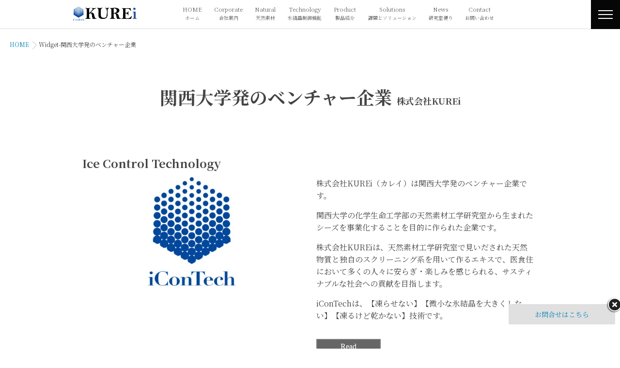

--- FILE ---
content_type: text/html; charset=UTF-8
request_url: https://kurei.co.jp/%E9%96%A2%E8%A5%BF%E5%A4%A7%E5%AD%A6%E7%99%BA%E3%81%AE%E3%83%99%E3%83%B3%E3%83%81%E3%83%A3%E3%83%BC%E4%BC%81%E6%A5%AD/
body_size: 16286
content:
<!DOCTYPE html> <!--[if lt IE 7 ]><html lang="ja" class="ie6 oldie no-js"> <![endif]--> <!--[if IE 7 ]><html lang="ja" class="ie7 oldie no-js"> <![endif]--> <!--[if IE 8 ]><html lang="ja" class="ie8 oldie no-js"> <![endif]--> <!--[if IE 9 ]><html lang="ja" class="ie9 no-js"> <![endif]--> <!--[if (gt IE 9)|!(IE)]><!--><html lang="ja" class="js"> <!--<![endif]--><head><meta charset="UTF-8"> <script data-cfasync="false" type="text/javascript">var ewww_webp_supported=!1;function check_webp_feature(A,e){if(e=void 0!==e?e:function(){},ewww_webp_supported)e(ewww_webp_supported);else{var w=new Image;w.onload=function(){ewww_webp_supported=0<w.width&&0<w.height,e&&e(ewww_webp_supported)},w.onerror=function(){e&&e(!1)},w.src="data:image/webp;base64,"+{alpha:"UklGRkoAAABXRUJQVlA4WAoAAAAQAAAAAAAAAAAAQUxQSAwAAAARBxAR/Q9ERP8DAABWUDggGAAAABQBAJ0BKgEAAQAAAP4AAA3AAP7mtQAAAA=="}[A]}}check_webp_feature("alpha");</script><script data-cfasync="false" type="text/javascript">var Arrive=function(c,e,w){"use strict";if(c.MutationObserver&&"undefined"!=typeof HTMLElement){var r,t,a=0,u=(r=HTMLElement.prototype.matches||HTMLElement.prototype.webkitMatchesSelector||HTMLElement.prototype.mozMatchesSelector||HTMLElement.prototype.msMatchesSelector,{matchesSelector:function(e,t){return e instanceof HTMLElement&&r.call(e,t)},addMethod:function(e,t,r){var a=e[t];e[t]=function(){return r.length==arguments.length?r.apply(this,arguments):"function"==typeof a?a.apply(this,arguments):void 0}},callCallbacks:function(e,t){t&&t.options.onceOnly&&1==t.firedElems.length&&(e=[e[0]]);for(var r,a=0;r=e[a];a++)r&&r.callback&&r.callback.call(r.elem,r.elem);t&&t.options.onceOnly&&1==t.firedElems.length&&t.me.unbindEventWithSelectorAndCallback.call(t.target,t.selector,t.callback)},checkChildNodesRecursively:function(e,t,r,a){for(var i,n=0;i=e[n];n++)r(i,t,a)&&a.push({callback:t.callback,elem:i}),0<i.childNodes.length&&u.checkChildNodesRecursively(i.childNodes,t,r,a)},mergeArrays:function(e,t){var r,a={};for(r in e)e.hasOwnProperty(r)&&(a[r]=e[r]);for(r in t)t.hasOwnProperty(r)&&(a[r]=t[r]);return a},toElementsArray:function(e){return void 0===e||"number"==typeof e.length&&e!==c||(e=[e]),e}}),d=((t=function(){this._eventsBucket=[],this._beforeAdding=null,this._beforeRemoving=null}).prototype.addEvent=function(e,t,r,a){var i={target:e,selector:t,options:r,callback:a,firedElems:[]};return this._beforeAdding&&this._beforeAdding(i),this._eventsBucket.push(i),i},t.prototype.removeEvent=function(e){for(var t,r=this._eventsBucket.length-1;t=this._eventsBucket[r];r--)if(e(t)){this._beforeRemoving&&this._beforeRemoving(t);var a=this._eventsBucket.splice(r,1);a&&a.length&&(a[0].callback=null)}},t.prototype.beforeAdding=function(e){this._beforeAdding=e},t.prototype.beforeRemoving=function(e){this._beforeRemoving=e},t),o=function(i,n){var o=new d,l=this,s={fireOnAttributesModification:!1};return o.beforeAdding(function(t){var e,r=t.target;r!==c.document&&r!==c||(r=document.getElementsByTagName("html")[0]),e=new MutationObserver(function(e){n.call(this,e,t)});var a=i(t.options);e.observe(r,a),t.observer=e,t.me=l}),o.beforeRemoving(function(e){e.observer.disconnect()}),this.bindEvent=function(e,t,r){t=u.mergeArrays(s,t);for(var a=u.toElementsArray(this),i=0;i<a.length;i++)o.addEvent(a[i],e,t,r)},this.unbindEvent=function(){var r=u.toElementsArray(this);o.removeEvent(function(e){for(var t=0;t<r.length;t++)if(this===w||e.target===r[t])return!0;return!1})},this.unbindEventWithSelectorOrCallback=function(r){var e,a=u.toElementsArray(this),i=r;e="function"==typeof r?function(e){for(var t=0;t<a.length;t++)if((this===w||e.target===a[t])&&e.callback===i)return!0;return!1}:function(e){for(var t=0;t<a.length;t++)if((this===w||e.target===a[t])&&e.selector===r)return!0;return!1},o.removeEvent(e)},this.unbindEventWithSelectorAndCallback=function(r,a){var i=u.toElementsArray(this);o.removeEvent(function(e){for(var t=0;t<i.length;t++)if((this===w||e.target===i[t])&&e.selector===r&&e.callback===a)return!0;return!1})},this},i=new function(){var s={fireOnAttributesModification:!1,onceOnly:!1,existing:!1};function n(e,t,r){return!(!u.matchesSelector(e,t.selector)||(e._id===w&&(e._id=a++),-1!=t.firedElems.indexOf(e._id))||(t.firedElems.push(e._id),0))}var c=(i=new o(function(e){var t={attributes:!1,childList:!0,subtree:!0};return e.fireOnAttributesModification&&(t.attributes=!0),t},function(e,i){e.forEach(function(e){var t=e.addedNodes,r=e.target,a=[];null!==t&&0<t.length?u.checkChildNodesRecursively(t,i,n,a):"attributes"===e.type&&n(r,i)&&a.push({callback:i.callback,elem:r}),u.callCallbacks(a,i)})})).bindEvent;return i.bindEvent=function(e,t,r){t=void 0===r?(r=t,s):u.mergeArrays(s,t);var a=u.toElementsArray(this);if(t.existing){for(var i=[],n=0;n<a.length;n++)for(var o=a[n].querySelectorAll(e),l=0;l<o.length;l++)i.push({callback:r,elem:o[l]});if(t.onceOnly&&i.length)return r.call(i[0].elem,i[0].elem);setTimeout(u.callCallbacks,1,i)}c.call(this,e,t,r)},i},l=new function(){var a={};function i(e,t){return u.matchesSelector(e,t.selector)}var n=(l=new o(function(){return{childList:!0,subtree:!0}},function(e,a){e.forEach(function(e){var t=e.removedNodes,r=[];null!==t&&0<t.length&&u.checkChildNodesRecursively(t,a,i,r),u.callCallbacks(r,a)})})).bindEvent;return l.bindEvent=function(e,t,r){t=void 0===r?(r=t,a):u.mergeArrays(a,t),n.call(this,e,t,r)},l};e&&g(e.fn),g(HTMLElement.prototype),g(NodeList.prototype),g(HTMLCollection.prototype),g(HTMLDocument.prototype),g(Window.prototype);var n={};return s(i,n,"unbindAllArrive"),s(l,n,"unbindAllLeave"),n}function s(e,t,r){u.addMethod(t,r,e.unbindEvent),u.addMethod(t,r,e.unbindEventWithSelectorOrCallback),u.addMethod(t,r,e.unbindEventWithSelectorAndCallback)}function g(e){e.arrive=i.bindEvent,s(i,e,"unbindArrive"),e.leave=l.bindEvent,s(l,e,"unbindLeave")}}(window,"undefined"==typeof jQuery?null:jQuery,void 0),ewww_webp_supported=!1;function check_webp_feature(e,t){if(ewww_webp_supported)t(ewww_webp_supported);else{var r=new Image;r.onload=function(){ewww_webp_supported=0<r.width&&0<r.height,t(ewww_webp_supported)},r.onerror=function(){t(!1)},r.src="data:image/webp;base64,"+{alpha:"UklGRkoAAABXRUJQVlA4WAoAAAAQAAAAAAAAAAAAQUxQSAwAAAARBxAR/Q9ERP8DAABWUDggGAAAABQBAJ0BKgEAAQAAAP4AAA3AAP7mtQAAAA==",animation:"UklGRlIAAABXRUJQVlA4WAoAAAASAAAAAAAAAAAAQU5JTQYAAAD/////AABBTk1GJgAAAAAAAAAAAAAAAAAAAGQAAABWUDhMDQAAAC8AAAAQBxAREYiI/gcA"}[e]}}function ewwwLoadImages(e){if(e){for(var t=document.querySelectorAll(".batch-image img, .image-wrapper a, .ngg-pro-masonry-item a, .ngg-galleria-offscreen-seo-wrapper a"),r=0,a=t.length;r<a;r++)ewwwAttr(t[r],"data-src",t[r].getAttribute("data-webp")),ewwwAttr(t[r],"data-thumbnail",t[r].getAttribute("data-webp-thumbnail"));for(r=0,a=(n=document.querySelectorAll(".rev_slider ul li")).length;r<a;r++){ewwwAttr(n[r],"data-thumb",n[r].getAttribute("data-webp-thumb"));for(var i=1;i<11;)ewwwAttr(n[r],"data-param"+i,n[r].getAttribute("data-webp-param"+i)),i++}var n;for(r=0,a=(n=document.querySelectorAll(".rev_slider img")).length;r<a;r++)ewwwAttr(n[r],"data-lazyload",n[r].getAttribute("data-webp-lazyload"));var o=document.querySelectorAll("div.woocommerce-product-gallery__image");for(r=0,a=o.length;r<a;r++)ewwwAttr(o[r],"data-thumb",o[r].getAttribute("data-webp-thumb"))}var l=document.querySelectorAll("video");for(r=0,a=l.length;r<a;r++)ewwwAttr(l[r],"poster",e?l[r].getAttribute("data-poster-webp"):l[r].getAttribute("data-poster-image"));var s=document.querySelectorAll("img.ewww_webp_lazy_load");for(r=0,a=s.length;r<a;r++){if(e){ewwwAttr(s[r],"data-lazy-srcset",s[r].getAttribute("data-lazy-srcset-webp")),ewwwAttr(s[r],"data-srcset",s[r].getAttribute("data-srcset-webp")),ewwwAttr(s[r],"data-lazy-src",s[r].getAttribute("data-lazy-src-webp")),ewwwAttr(s[r],"data-src",s[r].getAttribute("data-src-webp")),ewwwAttr(s[r],"data-orig-file",s[r].getAttribute("data-webp-orig-file")),ewwwAttr(s[r],"data-medium-file",s[r].getAttribute("data-webp-medium-file")),ewwwAttr(s[r],"data-large-file",s[r].getAttribute("data-webp-large-file"));var c=s[r].getAttribute("srcset");null!=c&&!1!==c&&c.includes("R0lGOD")&&ewwwAttr(s[r],"src",s[r].getAttribute("data-lazy-src-webp"))}s[r].className=s[r].className.replace(/\bewww_webp_lazy_load\b/,"")}var w=document.querySelectorAll(".ewww_webp");for(r=0,a=w.length;r<a;r++)e?(ewwwAttr(w[r],"srcset",w[r].getAttribute("data-srcset-webp")),ewwwAttr(w[r],"src",w[r].getAttribute("data-src-webp")),ewwwAttr(w[r],"data-orig-file",w[r].getAttribute("data-webp-orig-file")),ewwwAttr(w[r],"data-medium-file",w[r].getAttribute("data-webp-medium-file")),ewwwAttr(w[r],"data-large-file",w[r].getAttribute("data-webp-large-file")),ewwwAttr(w[r],"data-large_image",w[r].getAttribute("data-webp-large_image")),ewwwAttr(w[r],"data-src",w[r].getAttribute("data-webp-src"))):(ewwwAttr(w[r],"srcset",w[r].getAttribute("data-srcset-img")),ewwwAttr(w[r],"src",w[r].getAttribute("data-src-img"))),w[r].className=w[r].className.replace(/\bewww_webp\b/,"ewww_webp_loaded");window.jQuery&&jQuery.fn.isotope&&jQuery.fn.imagesLoaded&&(jQuery(".fusion-posts-container-infinite").imagesLoaded(function(){jQuery(".fusion-posts-container-infinite").hasClass("isotope")&&jQuery(".fusion-posts-container-infinite").isotope()}),jQuery(".fusion-portfolio:not(.fusion-recent-works) .fusion-portfolio-wrapper").imagesLoaded(function(){jQuery(".fusion-portfolio:not(.fusion-recent-works) .fusion-portfolio-wrapper").isotope()}))}function ewwwWebPInit(e){ewwwLoadImages(e),ewwwNggLoadGalleries(e),document.arrive(".ewww_webp",function(){ewwwLoadImages(e)}),document.arrive(".ewww_webp_lazy_load",function(){ewwwLoadImages(e)}),document.arrive("videos",function(){ewwwLoadImages(e)}),"loading"==document.readyState?document.addEventListener("DOMContentLoaded",ewwwJSONParserInit):("undefined"!=typeof galleries&&ewwwNggParseGalleries(e),ewwwWooParseVariations(e))}function ewwwAttr(e,t,r){null!=r&&!1!==r&&e.setAttribute(t,r)}function ewwwJSONParserInit(){"undefined"!=typeof galleries&&check_webp_feature("alpha",ewwwNggParseGalleries),check_webp_feature("alpha",ewwwWooParseVariations)}function ewwwWooParseVariations(e){if(e)for(var t=document.querySelectorAll("form.variations_form"),r=0,a=t.length;r<a;r++){var i=t[r].getAttribute("data-product_variations"),n=!1;try{for(var o in i=JSON.parse(i))void 0!==i[o]&&void 0!==i[o].image&&(void 0!==i[o].image.src_webp&&(i[o].image.src=i[o].image.src_webp,n=!0),void 0!==i[o].image.srcset_webp&&(i[o].image.srcset=i[o].image.srcset_webp,n=!0),void 0!==i[o].image.full_src_webp&&(i[o].image.full_src=i[o].image.full_src_webp,n=!0),void 0!==i[o].image.gallery_thumbnail_src_webp&&(i[o].image.gallery_thumbnail_src=i[o].image.gallery_thumbnail_src_webp,n=!0),void 0!==i[o].image.thumb_src_webp&&(i[o].image.thumb_src=i[o].image.thumb_src_webp,n=!0));n&&ewwwAttr(t[r],"data-product_variations",JSON.stringify(i))}catch(e){}}}function ewwwNggParseGalleries(e){if(e)for(var t in galleries){var r=galleries[t];galleries[t].images_list=ewwwNggParseImageList(r.images_list)}}function ewwwNggLoadGalleries(e){e&&document.addEventListener("ngg.galleria.themeadded",function(e,t){window.ngg_galleria._create_backup=window.ngg_galleria.create,window.ngg_galleria.create=function(e,t){var r=$(e).data("id");return galleries["gallery_"+r].images_list=ewwwNggParseImageList(galleries["gallery_"+r].images_list),window.ngg_galleria._create_backup(e,t)}})}function ewwwNggParseImageList(e){for(var t in e){var r=e[t];if(void 0!==r["image-webp"]&&(e[t].image=r["image-webp"],delete e[t]["image-webp"]),void 0!==r["thumb-webp"]&&(e[t].thumb=r["thumb-webp"],delete e[t]["thumb-webp"]),void 0!==r.full_image_webp&&(e[t].full_image=r.full_image_webp,delete e[t].full_image_webp),void 0!==r.srcsets)for(var a in r.srcsets)nggSrcset=r.srcsets[a],void 0!==r.srcsets[a+"-webp"]&&(e[t].srcsets[a]=r.srcsets[a+"-webp"],delete e[t].srcsets[a+"-webp"]);if(void 0!==r.full_srcsets)for(var i in r.full_srcsets)nggFSrcset=r.full_srcsets[i],void 0!==r.full_srcsets[i+"-webp"]&&(e[t].full_srcsets[i]=r.full_srcsets[i+"-webp"],delete e[t].full_srcsets[i+"-webp"])}return e}check_webp_feature("alpha",ewwwWebPInit);</script><link media="all" href="https://kurei.co.jp/wp-content/cache/autoptimize/css/autoptimize_bf26e76f532633d61118d28bcc894c7c.css" rel="stylesheet" /><title>Widget-関西大学発のベンチャー企業 &#8211; KUREi</title><meta name='robots' content='max-image-preview:large' /><meta http-equiv="Expires" content="604800"><meta http-equiv="X-UA-Compatible" content="IE=edge,chrome=1" /><meta name="viewport" content="width=device-width, initial-scale=1.0"><link rel='dns-prefetch' href='//ajax.googleapis.com' /><link rel='dns-prefetch' href='//maps.google.com' /><link rel='dns-prefetch' href='//www.googletagmanager.com' /><link rel='dns-prefetch' href='//www.google.com' /><link rel='dns-prefetch' href='//s.w.org' /><link rel="alternate" type="application/rss+xml" title="KUREi &raquo; フィード" href="https://kurei.co.jp/feed/" /><link rel="alternate" type="application/rss+xml" title="KUREi &raquo; コメントフィード" href="https://kurei.co.jp/comments/feed/" /> <script type='text/javascript' src='//ajax.googleapis.com/ajax/libs/jquery/1.11.1/jquery.min.js?ver=5.8.12' id='jquery-js'></script> <script type='text/javascript' src='//maps.google.com/maps/api/js?key=' id='googlemaps-js'></script>  <script type='text/javascript' src='https://www.googletagmanager.com/gtag/js?id=UA-204292969-1' id='google_gtagjs-js' async></script> <script type='text/javascript' id='google_gtagjs-js-after'>window.dataLayer = window.dataLayer || [];function gtag(){dataLayer.push(arguments);}
gtag('set', 'linker', {"domains":["kurei.co.jp"]} );
gtag("js", new Date());
gtag("set", "developer_id.dZTNiMT", true);
gtag("config", "UA-204292969-1", {"anonymize_ip":true});
gtag("config", "G-DEGJZB7SDJ");</script> <link rel="https://api.w.org/" href="https://kurei.co.jp/wp-json/" /><link rel="alternate" type="application/json" href="https://kurei.co.jp/wp-json/wp/v2/pages/682" /><link rel="EditURI" type="application/rsd+xml" title="RSD" href="https://kurei.co.jp/xmlrpc.php?rsd" /><link rel="wlwmanifest" type="application/wlwmanifest+xml" href="https://kurei.co.jp/wp-includes/wlwmanifest.xml" /><link rel="canonical" href="https://kurei.co.jp/%e9%96%a2%e8%a5%bf%e5%a4%a7%e5%ad%a6%e7%99%ba%e3%81%ae%e3%83%99%e3%83%b3%e3%83%81%e3%83%a3%e3%83%bc%e4%bc%81%e6%a5%ad/" /><link rel='shortlink' href='https://kurei.co.jp/?p=682' /><link rel="alternate" type="application/json+oembed" href="https://kurei.co.jp/wp-json/oembed/1.0/embed?url=https%3A%2F%2Fkurei.co.jp%2F%25e9%2596%25a2%25e8%25a5%25bf%25e5%25a4%25a7%25e5%25ad%25a6%25e7%2599%25ba%25e3%2581%25ae%25e3%2583%2599%25e3%2583%25b3%25e3%2583%2581%25e3%2583%25a3%25e3%2583%25bc%25e4%25bc%2581%25e6%25a5%25ad%2F" /><link rel="alternate" type="text/xml+oembed" href="https://kurei.co.jp/wp-json/oembed/1.0/embed?url=https%3A%2F%2Fkurei.co.jp%2F%25e9%2596%25a2%25e8%25a5%25bf%25e5%25a4%25a7%25e5%25ad%25a6%25e7%2599%25ba%25e3%2581%25ae%25e3%2583%2599%25e3%2583%25b3%25e3%2583%2581%25e3%2583%25a3%25e3%2583%25bc%25e4%25bc%2581%25e6%25a5%25ad%2F&#038;format=xml" /><meta name="generator" content="Site Kit by Google 1.96.0" /><script>var wp_posts_carousel_url="https://kurei.co.jp/wp-content/plugins/wp-posts-carousel/";</script><meta property="og:type" content="blog" /><meta property="og:title" content="Widget-関西大学発のベンチャー企業 | " /><meta property="og:description" content="" /><meta property="og:url" content="https://kurei.co.jp/%E9%96%A2%E8%A5%BF%E5%A4%A7%E5%AD%A6%E7%99%BA%E3%81%AE%E3%83%99%E3%83%B3%E3%83%81%E3%83%A3%E3%83%BC%E4%BC%81%E6%A5%AD/" /><meta property="og:image" content="" /><meta property="og:site_name" content="KUREi" /><meta property="og:locale" content="ja_JP" /><meta name="twitter:card" content="summary" /><meta name="twitter:site" content="@" /><link rel="shortcut icon" href="https://kurei.co.jp/wp-content/uploads/2020/11/favicon.png" /><link rel="apple-touch-icon-precomposed" href="https://kurei.co.jp/wp-content/uploads/2020/11/icon.png" /> <!--[if lt IE 9]> <script src="https://kurei.co.jp/wp-content/themes/metrix/js/ie/html5.js"></script> <script src="https://kurei.co.jp/wp-content/themes/metrix/js/ie/selectivizr.js"></script> <![endif]--> <noscript><style>.lazyload[data-src]{display:none !important;}</style></noscript><style type="text/css">/* Dynamic CSS: For no styles in head, copy and put the css below in your custom.css or child theme's style.css, disable dynamic styles */
.container-inner { max-width: 980px; }

.lim-effect .lima-details .more-details,
.tagcloud a:hover,
.owl-theme .owl-controls .owl-buttons div,
{ background-color: #ffffff; }
::-moz-selection { background-color: #ffffff; }
.alx-tabs-nav {
	border-bottom-color: #ffffff!important;
}
.pullquote-left {
	border-left-color: #ffffff!important;
}
.themeform label .required,
#flexslider-featured .flex-direction-nav .flex-next:hover,
#flexslider-featured .flex-direction-nav .flex-prev:hover,

.post-nav li a:hover i,
.content .post-nav li a:hover i,
.post-related a:hover,
.comment-awaiting-moderation,
.wp-pagenavi a,
{ color: #ffffff; }


.sidebar-top,
.post-tags a:hover,
.hvr-bounce-to-right:before,
.tagcloud a:hover,
.widget_calendar caption,
.author-bio .bio-avatar:after,
.commentlist li.bypostauthor > .comment-body:after,
.hvr-fade:hover, .hvr-fade:focus, .hvr-fade:active,
.owl-theme .owl-controls .owl-buttons div,
#nav-topbar ul.nav > li:after,
.hvr-rectangle-out:before,
.hvr-fade:before,
.hvr-back-pulse:before,
.hvr-sweep-to-bottom:before,
.hvr-sweep-to-top:before,
.hvr-bounce-to-bottom:before,
.hvr-bounce-to-top:before,
.hvr-rectangle-in:before,
.hvr-rectangle-out:before,
.hvr-shutter-out-horizontal:before,
.hvr-shutter-in-vertical:before,
.hvr-shutter-out-vertical:before,
.flex-control-nav li a.flex-active,
.commentlist li.comment-author-admin > .comment-body:after { background-color: #ffffff; }
.post-format .format-container { border-color: #ffffff; }
.pagination .current,.s1 .widget_calendar caption,
.pagination a:hover, .post-page-numbers:hover, .post-page-numbers.current,
ul.nav>li.current-menu-item:after,
h2.widgettitle:after, .widget>h3:after, .widget h3:after,
#footer .widget_calendar caption ,.s2 .widget_calendar caption{background-color: #ffffff!important;
color:#fff; }
				

	.comment-tabs li.active a
	{border-bottom:2px solid #ffffff!important;
}
				

	.alx-tab .tab-item-category a,
	.alx-tab .tab-item-title a:hover,
	.alx-posts a:hover,.megamenu_column:hover .megamenu_content h2,
	.post-meta a:hover,
	ul.sub-menu a:hover,
	a
	{color: #0e8ab7;
}
				

.s2 .post-nav li a:hover i,
.s2 .widget_rss ul li a,
.s2 .widget_calendar a,
.s2 .alx-posts .post-item-category a,
.s2 .alx-tab li:hover .tab-item-title a,
.s2 .alx-tab li:hover .tab-item-comment a,
.s2 .alx-posts li:hover .post-item-title a { color: ; }

.s2 .sidebar-top,
.s2 .sidebar-toggle,
.jp-play-bar,
.jp-volume-bar-value,
.s2 .widget_calendar caption,#readmore a ,.post-thumb-category ,.rank_num { background-color: ; }

.s2 .alx-tabs-nav li.active a { border-bottom-color: ; }

				

		body .entry-inner {font-family: "Noto Serif JP","游明朝", YuMincho, "Hiragino Mincho ProN",Century Gothic;}
				

			a, abbr, acronym, address, applet, article, aside, audio, b, big, blockquote, body, canvas, caption, center, cite, code, dd, del, details, dfn, div, dl, dt, em, embed, fieldset, figcaption, figure, footer, form, h1, h2, h3, h4, h5, h6, header, hgroup, html, i, iframe, img, ins, kbd, label, legend, li, mark, menu, nav, object, ol, output, p, pre, q, ruby, s, samp, section, small, span, strike, strong, sub, summary, sup, table, tbody, td, tfoot, th, thead, time, tr, tt, u, ul, var, video {
				font-family: "Noto Serif JP","游明朝", YuMincho, "Hiragino Mincho ProN",Century Gothic;}
				

		.feature_meta h2,h2.widgettitle,h1.page-title ,h1.post-title ,.site-title,.widget-meta h2,.sidebar .widget>h3,.eyecatch_title {font-family: "Noto Serif JP","游明朝", YuMincho, "Hiragino Mincho ProN",Century Gothic;}
				

			a, abbr, acronym, address, applet, article, aside, audio, b, big, blockquote, body, canvas, caption, center, cite, code, dd, del, details, dfn, div, dl, dt, em, embed, fieldset, figcaption, figure, footer, form, h1, h2, h3, h4, h5, h6, header, hgroup, html, i, iframe, img, ins, kbd, label, legend, li, mark, menu, nav, object, ol, output, p, pre, q, ruby, s, samp, section, small, span, strike, strong, sub, summary, sup, table, tbody, td, tfoot, th, thead, time, tr, tt, u, ul, var, video {
				font-family: "Noto Serif JP","游明朝", YuMincho, "Hiragino Mincho ProN",Century Gothic;}
				
.bg_image {-webkit-animation: zoomdOut 8s linear forwards;animation: zoomdOut 8s linear forwards;}
#footer { background-color: #ffffff; }
#footer { color: #444444; }
#slider-up-nav,#slider-up-nav .nav>li>a {color: ; }
body ,.post-title a,.nav>li>a,#nav-topbar .nav li a,.widget-meta h2,.post-item-inner group { color: #444444; }
.site-title a img { max-height: 200px; }
.eyecatch-style-2 ul li { padding-top: 0px;padding-bottom: 0px; }

.post-view{display: none; }

body,.site-content-contain,.inviewUp,.inviewUp2,.inviewUp3,.navigation { background-color: #ffffff; }

h1.post-title {
color:#444444;
font-size:37px;
font-weight:bolder;
letter-spacing:;
line-height:;
padding-top:;
}

.entry h1  {
color:#444444;
font-size:37px;
font-weight:bold;
letter-spacing:;
line-height:;
padding-top:;
}

.entry h2 {
color:#444444;
font-size:24px;
font-weight:bold;
letter-spacing:;
line-height:;
padding-top:;
}

.entry h3 {
color:#444444;
font-size:18px;
font-weight:;
letter-spacing:;
line-height:;
padding-top:;
}

.entry ,.widget,.post-title a {
color:#444444;
font-size:16px;
font-weight:;
letter-spacing:;
line-height:;
padding:;
}
.parent-pageid-602 .page-title {
    display: none;
}
.parent-pageid-602 .title-group {
    padding: 1px 0;
    margin: 10px 0;
}
    
#freeareaitem-9 table th {
    width: 10%;
    vertical-align: middle;
}
#freeareaitem-9 table th,
#freeareaitem-9 table td {
    padding: 5px;
}
#freeareaitem-2 .widget-meta,
#freeareaitem-4 .widget-meta,
#freeareaitem-5 .widget-meta,
#freeareaitem-6 .widget-meta {
    display: none;
}
#freeareaitem-2 .wp-block-columns,
#freeareaitem-4 .wp-block-columns,
#freeareaitem-5 .wp-block-columns,
#freeareaitem-6 .wp-block-columns {
    margin-bottom: 0;
}
.widget h3:before,
.widget h3:after {
    display: none;
}
.page-id-757 .page-title {
    display: none;
}
.post-757 h1 {
    line-height: 0.6em;
}
.post-757 h1.page-title-last {
    margin-bottom: 40px;
}
.page-id-339 h1.entry-title {
    color: #f2f2f2;
    font-size: 4em;
    font-weight: bolder;
    font-family: sans-serif;
    letter-spacing: 2px;
    text-align: right;
    line-height: 1;
    padding-top: 0;
    -webkit-text-stroke: 4px #ddd;
    text-stroke: 4px #ddd;
}
#drawer {
    background-color: #fff;
    color: #000;
}
#drawer ul li a {
    color: #000;
}
#drawer li.menu-item-has-children>span:before {
    color: #000;
}
#drawer li.menu-item-has-children>span.toggle-open:before {
    color: #000;
}
.nav ul li a {
    color: rgb(255 255 255);
}
#mtposts-2,
#wp_posts_carousel-2,
#custom_html-2 {
    margin: 30px 100px;
}
.widget_freeareaitem h2 {
    font-size: 250%;
    font-weight: bold;
    margin-bottom: 20px;
}
@media only screen and (max-width: 769px) {
    .widget_freeareaitem h2 {
        font-size: 130%;
    }
    #mtposts-2,
    #wp_posts_carousel-2,
    #custom_html-2 {
        margin: 30px 10px;
    }
}
.before-sub-title {
    margin-bottom: 10px;
}
.block-column-textarea {
    line-height: 2;
}
h2.widgettitle {
    font-size: 35px;
    margin-bottom: 10px;
}
h2.widgettitle:before,
h2.widgettitle:after {
    display: none;
}
#eyecatch_caption {
    display: none;
}
.button {
    background-color: #666;
    color: #fff;
    padding: .4em 3em;
    line-height: 15px;
}
.button:hover {
    opacity: .7;
}
.both-line {
    position: relative;
}
.both-line:before {
  position: absolute;
  content: "";
  top: 50%;
  left: 10%;
  width: 20%;
  height: 1px;
  background-color: #aaa;
}
.both-line:after {
  position: absolute;
  content: "";
  top: 50%;
  right: 10%;
  width: 20%;
  height: 1px;
  background-color: #aaa;
}
#eyecatch_bloc ul li:nth-child(2n){
    background-color: #a9a9a9;
}
#eyecatch_bloc ul li .eyecatch_thumb {
    margin: 20px 0;
}
#nav-footer .nav ul {
    background-color: #242424;
    color: #fff;
}
#footer .widget_nav_menu ul li a {
    color: #777;
}
#footer .widget_nav_menu ul li a:hover {
    color: #0e8ab7;
    opacity: .8;
}
.widget .alx-posts .post-item-thumbnail img {
    height: 200px;
    object-fit: cover;
    width: 520px;
}
.flexslider {
    border: none!important;
}
.p-relative {
    position: relative;
}
.bg-co {
    width: 100%;
    height: 100%;
    display: block;
    background: rgb(2,0,36);
    background: linear-gradient(0deg, rgba(2,0,36,1) 0%, rgba(88,88,184,1) 55%, rgba(82,148,222,1) 100%);
}
.bg-co .co-title {
    position: absolute;
    top: 10%;
    left: 15%;
    width: 70%;
    height: 80%;
    background-color: #5D99FF;
    display: flex;
    justify-content: center;
    align-items: center;
    font-size: 24px;
}
.flex.dual {
    display: flex;
    justify-content: space-between;
    position: relative;
}
.flex.co {
    width: 80%;
    display: flex;
    justify-content: center;
    margin: 20px auto;
}
.flex .flex-left {
    display: none;
}
.flex .flex-start {
    margin-right: 2rem;
    z-index: 2;
}
.flex .w30 {
    width: 30%;
}
.flex .w50 {
    width: 50%;
}
.flex .w60 {
    width: 60%;
}
.flex .w70 {
    width: 70%;
}
.flex .w120 {
    width: 120%;
    max-width: fit-content;
}
.flex .w30.image {
    padding: 10px;
}
.flex .flex-start img.full-height {
    height: 100%;
    object-fit: cover;
    object-position: center;
}
.flex img.top-radius {
    border-radius: 50%;
    position: absolute;
    width: 14%;
    top: 0;
    right: 35%;
}
.flex img.bottom-radius {
    border-radius: 50%;
    position: absolute;
    width: 31%;
    bottom: 0;
    right: 10%;
}
.flex .circle {
    position: absolute;
    background-color: #000;
    height: 100%;
    top: 0px;
    left: -50px;
    border-right: 1px solid #fff;
    border-radius: 50%;
    width: 100px;
    overflow: hidden;
    z-index: 1;
}
.flex img.bottom {
    position: absolute;
    z-index: 0;
    bottom: 0;
}
img.top-position {
    position: absolute;
    top: -100px;
    right: 0px;
}
.b-radius {
    border: 1px solid #ccc;
    padding: 10px;
    margin: 30px 0;
    border-radius: 35px;
}
.frame {
    display: inline-block;
    position: relative;
}
.frame:after {
    position: absolute;
    display: block;
    content: "";
    top: 0;
    left: 0;
    width: 100%;
    height: 100%;
    box-shadow: inset 0 0 20px #fff, inset 0 0 20px #fff, inset 0 0 20px #fff, inset 0 0 20px #fff;
}
.top-opacity-image {
    position: absolute;
    top: 0;
    right: 0;
}
.home #breadcrumb {
    display: none;
}
#mtposts-2 ul.alx-posts.group:after,
#mtposts-2 ul.alx-posts.group:before {
    display: none;
}
#mtposts-2 ul.alx-posts {
    display: flex;
    justify-content: space-between;
    flex-wrap: wrap;
}
#mtposts-2 ul.alx-posts > li {
    width: 22%;
}
#mtposts-2 .alx-posts .post-item-thumbnail {
    height: unset;
}
#mtposts-2 .alx-posts .post-item-title {
    font-size: 16px;
    text-align: center;
}
#parallaxwidget-3 .palla h2 {
    color:#fff;
}
#parallaxwidget-3 .palla h2.paratitle span {
    font-size: 35px;
}
.palla .widget-meta {
    height: 0px;
}
#text-2 {
    margin-top: 3rem;
}
#text-2 .textwidget {
	text-align: center;
	margin: 20px auto 40px;
}
.home .post-list-4c {
	display: none;
}
.custom-header {
	position: relative;
}
#slider-up-nav {
	position: absolute;
	width: 900px;
	top: 50%;
	left:50%;
	margin-top:-30px;
	margin-left: -450px;
	height: 60px;
	line-height: 60px;
	font-size: 35px;
	text-shadow: 0 1px 3px #000000;
}
#footer-ads .container-inner {
    text-align: left;
    box-sizing:border-box;
    padding:20px;
}

#footer-ads .f-menu01,
#footer-ads .f-menu02,
#footer-ads .f-menu03,
#footer-ads .f-menu04 {
	display: inline-block;
	vertical-align: top;
	text-align: left;
	margin: 0 40px 0 0;
}
#footer-ads .f-menu01 li,
#footer-ads .f-menu02 li,
#footer-ads .f-menu03 li,
#footer-ads .f-menu04 li {
	line-height: 2em;
}
#footer-bottom ul ul {
	margin-left: 20px;
}
#footer-bottom ul ul > li a {
    color: #777;
}


.bx-technology-01,
.bx-technology-02,
.bx-technology-03,
.bx-solution-01,
.bx-solution-02,
.bx-solution-03,
.bx-solution-04 {
    overflow:hidden;
    margin-bottom:60px;
}
.bx-technology-01 h2,
.bx-technology-02 h2,
.bx-technology-03  h2 {
    font-size:24px;
    text-align: center;
    margin:0 0 20px 0;
}
.bx-solution-01,
.bx-solution-02,
.bx-solution-03,
.bx-solution-04 {
    text-align: center;
}
.bx-solution-01 h2,
.bx-solution-02 h2,
.bx-solution-03  h2 {
    font-size:16px;
    margin:0 0 20px 0;
    text-align: center;
}
.entry .img-technology{
	width: 100%;
	text-align: center;
	margin: 0 20px 18px 0;
	float: left;
}
.entry .txt-solution {
	width: 100%;
	margin: 0 20px 18px 0;
	float: left;
	text-align: left;
}
.entry .img-technology img.aligncenter,
.entry .txt-solution img.aligncenter {
    margin: 0 auto;
}
.entry .txt-technology {
	margin-left: 0;
}
.entry .img-solution {
	margin-left: 0;
}
.entry .txt-technology,
.entry .txt-solution {
    margin-left: 0;
}

.entry span.underline {
    text-decoration:underline;
}

.post_description .post-meta,
.post_description .excerpt {
	display: none;
}
.post_description .post-title {
	text-align: center;
}

#eyecatch_caption,
#parallaxwidget-3,
#solution-01,
#solution-02,
#solution-03,
#post-68 {
    padding-top:60px;
    margin-top:-60px;
}
.entry .bx-case ul {
	margin: 0;
	padding: 0;
	list-style: none;
	text-align: center;
	font-size: 0;
}
.entry .bx-case ul li {
	display: inline-block;
	width: 25%;
	margin: 0 0 20px;
	padding: 0;
	vertical-align: top;
}
.entry .bx-case ul li img {
	width: 100%;
}
.entry .bx-case ul li p {
	text-align: left;
	font-size: 14px;
	height: 2em;
}
h2.ico-logo {
	display: inline-block;
    padding-right:50px;
    background-image: url("https://kurei.co.jp/wp-content/uploads/2020/11/icontech.png");
    background-repeat: no-repeat;
    background-size: contain;
    background-position: right top;
}
h3.bg-solution {
    background-image: url("https://kurei.co.jp/wp-content/uploads/2020/11/bg_solutionh2.png");
    background-repeat:repeat-x;
    text-align: center;
    height: 40px;
    line-height: 40px;
    font-size: 16px;
    padding: 0;
}
p.tx-solution {
	margin: 30px 0 50px;
	line-height: 1.7em;
}
.bx-solution-04 table th {
	width: 400px;
	border: 0;
	text-align: right;
}
.bx-solution-04 table td {
	border: 0;
	text-align: left;
}

.entry img.aligncenter.mg-b60 {
	margin-bottom: 60px;
}

.bx-sdgs {
	display: inline-block;
	float: right;
	background-color: #fff;
	padding: 20px;
	text-align: right;
	color: #000;
	border-radius: 10px;
	margin-bottom: 100px;
}
.bx-sdgs p {
	font-size: 16px;
	line-height: 2em;
}
.bx-company table th {
	text-align: left;
	width: 25%;
}
.bx-company table td,
.bx-contact table td {
	text-align: left;
}
.entry table tr.alt {
    background: none;
}
.bx-contact table th {
	border: 0;
	text-align: left;
	width: 9em;
}
.bx-contact table td.center {
	text-align: center;
}
.themeform label {
	color: #fff;
}
input[type="text"],
input[type="password"],
input[type="email"],
textarea,
input[type="tel"] {
    background: #fff;
    border: 1px dotted rgba(212, 212, 212, 1.00);
    display: block;
    width: 100%;
    outline: 0;
    padding: 7px 8px;
}
.wpcf7 span.wpcf7-not-valid-tip {
	position: static;
	left: auto;
	top: auto;
}
#page .page-title .post-meta-group {
	display: none;
}

.tx-center {
	text-align: center;
	margin: 0 auto;
}
.tx-right {
	text-align: right;
	margin: 0 0 0 auto;
}
.page-id-281 h2 {
	display: block;
	font-size: 25px;
	text-align: center;
}
.page-id-281 h2 span {
	display: block;
	font-size: 16px;
}
.bx-company {
	width: 80%;
	margin: 100px auto 20px;
}
.bx-company h2 {
    padding: 10px;
    background-color: #b2b2b2;
    margin-bottom: 2px;
}
.bx-company table tr:nth-child(2n+1) {
    background-color: #ededed;
}
.bx-company table th,
.bx-company table td {
	padding: 10px;
	font-size: 12px;
	border: 1px solid #aaa;
}
.bx-message p {
	width: 100%;
	margin: 20px auto 40px;
}
.bx-message .tx-name {
	text-align: right;
	font-size: 28px;
}
.bx-message .tx-name img {
	vertical-align: middle;
	width: 50px;
	height: auto;
	margin: 0;
}

/*#eyecatch_caption h2 {*/
/*  font-size: 20px;*/
/*  margin: 30px 0 20px;*/
/*  text-align: center;*/
/*  font-weight: 500*/
/*}*/
.eyecatch_description a.eyecatch-link {
    font-weight: bold;
    color: #0e8ab7;
    font-size: 110%;
    margin: 0 2px;
}
.eyecatch_description a.eyecatch-link:hover {
    color: red;
    opacity: .7;
}
.parallax_widget h2.paratitle {
    padding-top: 0;
    font-size: 20px;
    line-height: 1.4em;
}


@media only screen and (min-width: 769px) {
.navigation {
	z-index: 1000;
}
.bx-technology-01,
.bx-technology-02,
.bx-technology-03,
.bx-solution-01,
.bx-solution-02,
.bx-solution-03,
.bx-solution-04 {
    overflow:visible;
    margin-bottom:60px;
}

.bx-solution-04 table th {
	width: auto;
	border: 0;
	text-align: right;
}
.bx-solution-04 table td {
	border: 0;
	text-align: left;
}
.entry .bx-case ul li p {
	text-align: left;
	font-size: 12px;
	height: 2em;
	line-height: 1em;
	margin-top: 10px;
}
.bx-sdgs {
	width: 100%;
    float: none;
    background-color: #fff;
    padding: 20px;
    text-align: center;
    color: #000;
    border-radius: 10px;
    margin : 0 auto 100px;
    box-sizing: border-box;
}
.bx-contact table th {
	border: 0;
	text-align: left;
	width: 7em;
	font-size: 12px;
}
.post_description .post-title {
	text-align: left;
}

.entry .img-technology{
	width: 300px;
	text-align: center;
	margin: 0 20px 18px 0;
	float: left;
}
.entry .txt-solution {
	width: 500px;
	margin: 0 20px 18px 0;
	float: left;
	text-align: left;
}

.entry .img-technology img.aligncenter,
.entry .txt-solution img.aligncenter {
    margin: 0 auto;
}
.entry .txt-technology {
	margin-left: 320px;
}
.entry .img-solution {
	margin-left: 550px;
}
.bx-company .table-ttl {
	width: 250px;
	background: #0000ff;
	text-align: center;
	color: #fff;
	font-weight: bold;
	font-size: 20px;
	padding: 10px;
}
.bx-company table th,
.bx-company table td {
	padding: 10px 20px 10px 40px;
}
}


@media only screen and (max-width: 1330px){
    .palla .widget-meta {
        height: 280px;
    }
}
@media only screen and (max-width: 768px){
    #mtposts-2 ul.alx-posts > li {
        width: 48%;
    }
    .palla .widget-meta {
        height: 110px;
    }
    #parallaxwidget-3 .palla h2.paratitle span {
        font-size: 30px;
    }
}
@media only screen and (max-width: 425px){
    .bx-company {
	    width: 100%;
	    margin: 0 auto;
    }
    .flex.co {
        width: 100%;
        display: block;
    }
    .flex .w30.image {
        width: 100%;
        text-align: center;
    }
    .flex .flex-left {
        display: block;
    }   
    .flex .flex-right {
        display: none;
    }   
    .flex.dual {
        display: block;
        
    }
    .button {
        width: 25%;
        display: block;
    }
    img.top-position {
        display: none;
        
    }
    #eyecatch_caption h2 {
        font-size: 24px;
    }
    #parallaxwidget-3 .palla h2.paratitle span {
        font-size: 15px;
    }
    .top-opacity-image {
        display: none;
    }
    .page-id-16 h1 {
        display: block;
    }
    .flex .flex-start {
        display: block;
        width: 100%;
        margin: 0 auto;
    }
    .postid-68 .flex .flex-end img.top-radius {
        top: -35px;
    }
    .flex .circle {
        display: none;
    }
    .flex img.bottom {
        position: initial;
    }
}
/**--Contact Form 7 --**/
.Form {
  margin-top: 80px;
  margin-left: auto;
  margin-right: auto;
  max-width: 720px;
}
@media screen and (max-width: 480px) {
  .Form {
    margin-top: 40px;
  }
}
.Form-Item {
  border-top: 1px solid #ddd;
  padding-top: 24px;
  padding-bottom: 24px;
  width: 100%;
  display: flex;
  align-items: center;
}
@media screen and (max-width: 480px) {
  .Form-Item {
    padding-left: 14px;
    padding-right: 14px;
    padding-top: 16px;
    padding-bottom: 16px;
    flex-wrap: wrap;
  }
}
.Form-Item:nth-child(5) {
  border-bottom: 1px solid #ddd;
}
.Form-Item-Label {
  width: 100%;
  max-width: 248px;
  letter-spacing: 0.05em;
  font-weight: bold;
  font-size: 18px;
}
@media screen and (max-width: 480px) {
  .Form-Item-Label {
    max-width: inherit;
    display: flex;
    align-items: center;
    font-size: 15px;
  }
}
.Form-Item-Label.isMsg {
  margin-top: 8px;
  margin-bottom: auto;
}
@media screen and (max-width: 480px) {
  .Form-Item-Label.isMsg {
    margin-top: 0;
  }
}
.Form-Item-Label-Required {
  border-radius: 6px;
  margin-right: 8px;
  padding-top: 8px;
  padding-bottom: 8px;
  width: 48px;
  display: inline-block;
  text-align: center;
  background: #b11c1c;
  color: #fff;
  font-size: 14px;
}
@media screen and (max-width: 480px) {
  .Form-Item-Label-Required {
    border-radius: 4px;
    padding-top: 4px;
    padding-bottom: 4px;
    width: 32px;
    font-size: 10px;
  }
}
.Form-Item-Input {
  border: 1px solid #ddd;
  border-radius: 6px;
  margin-left: 40px;
  padding-left: 1em;
  padding-right: 1em;
  height: 48px;
  flex: 1;
  width: 100%;
  max-width: 410px;
  background: #eaedf2;
  font-size: 18px;
}
@media screen and (max-width: 480px) {
  .Form-Item-Input {
    margin-left: 0;
    margin-top: 18px;
    height: 40px;
    flex: inherit;
    font-size: 15px;
  }
}
.Form-Item-Textarea {
  border: 1px solid #ddd;
  border-radius: 6px;
  margin-left: 40px;
  padding-left: 1em;
  padding-right: 1em;
  height: 216px;
  flex: 1;
  width: 100%;
  max-width: 410px;
  background: #eaedf2;
  font-size: 18px;
}
@media screen and (max-width: 480px) {
  .Form-Item-Textarea {
    margin-top: 18px;
    margin-left: 0;
    height: 200px;
    flex: inherit;
    font-size: 15px;
  }
}
.Form-Btn {
  border-radius: 6px!important;
  margin-top: 32px!important;
  margin-left: auto!important;
  margin-right: auto!important;
  padding-top: 20px!important;
  padding-bottom: 20px!important;
  width: 280px;
  display: block!important;
  letter-spacing: 0.05em;
  background: #5bc8ac!important;
  color: #fff!important;
  font-weight: bold;
  font-size: 20px;
}
@media screen and (max-width: 480px) {
  .Form-Btn {
    margin-top: 24px!important;
    padding-top: 8px!important;
    padding-bottom: 8px!important;
    width: 160px;
    font-size: 16px;
  }
}
@media screen and (max-width: 599px) {
    .flex-reverse {
        flex-direction: column-reverse;
    }
}</style><link href="//fonts.googleapis.com/css?family=Poppins|Playfair+Display" rel="stylesheet"><link href="https://fonts.googleapis.com/css2?family=Noto+Serif+JP:wght@200;300;400;500;600;700;900&display=swap" rel="stylesheet"></head><body class="page-template-default page page-id-682 col-1c full-width mobile-sidebar-hide-s1 chrome">
<script data-cfasync="false">if(ewww_webp_supported){document.body.classList.add("webp-support");}</script><div id="wrapper"><div class="drawer-button"><a class="nav-toggle-smart"> <span></span> </a></div><div class="site-content-contain" id="contents-top"><div class="site-content"><div class="wrap"><div class="navigation"><nav  id="nav-topbar" class="container-inner"><h1 id="navi-logo"> <a href="https://kurei.co.jp"><img id="header-logo" src="[data-uri]" alt="" data-src-img="https://kurei.co.jp/wp-content/uploads/2020/11/logo-image01.png" data-src-webp="https://kurei.co.jp/wp-content/uploads/2020/11/logo-image01.png.webp" data-eio="j" class="ewww_webp"><noscript><img id="header-logo" src="https://kurei.co.jp/wp-content/uploads/2020/11/logo-image01.png" alt=""></noscript></a></h1><div class="nav-wrap container"><ul id="menu-%e3%82%b0%e3%83%ad%e3%83%bc%e3%83%90%e3%83%ab%e3%83%a1%e3%83%8b%e3%83%a5%e3%83%bc" class="nav group"><li id="menu-item-359" class="menu-item menu-item-type-custom menu-item-object-custom menu-item-home menu-item-359"><a title="ホーム" href="https://kurei.co.jp/">HOME<div class='menu_description'>ホーム</div></a></li><li id="menu-item-601" class="menu-item menu-item-type-post_type menu-item-object-page menu-item-has-children menu-item-601"><a title="会社案内" href="https://kurei.co.jp/company/">Corporate<div class='menu_description'>会社案内</div></a><ul class="sub-menu"><li id="menu-item-341" class="menu-item menu-item-type-post_type menu-item-object-page menu-item-341"><a href="https://kurei.co.jp/company/">トップメッセージ<div class='menu_description'></div></a></li><li id="menu-item-596" class="menu-item menu-item-type-custom menu-item-object-custom menu-item-596"><a href="/company/#company-information">会社概要<div class='menu_description'></div></a></li><li id="menu-item-597" class="menu-item menu-item-type-custom menu-item-object-custom menu-item-597"><a href="/company/#company-officers">役員一覧<div class='menu_description'></div></a></li><li id="menu-item-754" class="menu-item menu-item-type-custom menu-item-object-custom menu-item-754"><a href="/company/#company-history">沿革<div class='menu_description'></div></a></li></ul></li><li id="menu-item-107" class="menu-item menu-item-type-custom menu-item-object-custom menu-item-has-children menu-item-107"><a title="天然素材">Natural<div class='menu_description'>天然素材</div></a><ul class="sub-menu"><li id="menu-item-764" class="menu-item menu-item-type-post_type menu-item-object-page menu-item-764"><a href="https://kurei.co.jp/sdgs-solution/">SDGs課題の解決<div class='menu_description'></div></a></li><li id="menu-item-178" class="menu-item menu-item-type-custom menu-item-object-custom menu-item-178"><a href="https://kurei.co.jp/solution/">天然の過冷却促進物質<div class='menu_description'></div></a></li></ul></li><li id="menu-item-106" class="menu-item menu-item-type-custom menu-item-object-custom menu-item-has-children menu-item-106"><a title="氷結晶制御機能" href="/technology">Technology<div class='menu_description'>氷結晶制御機能</div></a><ul class="sub-menu"><li id="menu-item-166" class="menu-item menu-item-type-post_type menu-item-object-page menu-item-166"><a href="https://kurei.co.jp/technology/">氷結晶制御機能<div class='menu_description'></div></a></li><li id="menu-item-167" class="menu-item menu-item-type-custom menu-item-object-custom menu-item-167"><a href="https://kurei.co.jp/technology/#technology-02">過冷却促進機能<div class='menu_description'></div></a></li><li id="menu-item-168" class="menu-item menu-item-type-custom menu-item-object-custom menu-item-168"><a href="https://kurei.co.jp/technology/#technology-03">氷結晶微小化機能<div class='menu_description'></div></a></li><li id="menu-item-177" class="menu-item menu-item-type-custom menu-item-object-custom menu-item-177"><a href="https://kurei.co.jp/wp-content/uploads/2020/11/PDF.pdf">水の凍結と氷結晶成⾧​<div class='menu_description'></div></a></li></ul></li><li id="menu-item-604" class="menu-item menu-item-type-post_type menu-item-object-page menu-item-has-children menu-item-604"><a title="製品紹介" href="https://kurei.co.jp/sdgs-product/">Product<div class='menu_description'>製品紹介</div></a><ul class="sub-menu"><li id="menu-item-919" class="menu-item menu-item-type-post_type menu-item-object-page menu-item-has-children menu-item-919"><a href="https://kurei.co.jp/sdgs-product/%e3%83%95%e3%83%ad%e3%82%b9%e3%83%88%e3%83%90%e3%82%b9%e3%82%bf%e3%83%bc%ef%bc%88%e9%9c%9c%e5%ae%b3%e9%98%b2%e9%99%a4%e5%89%a4%ef%bc%89/">フロストバスター（凍霜害防除剤）<div class='menu_description'></div></a><ul class="sub-menu"><li id="menu-item-958" class="menu-item menu-item-type-post_type menu-item-object-page menu-item-958"><a href="https://kurei.co.jp/sdgs-product/%e3%83%95%e3%83%ad%e3%82%b9%e3%83%88%e3%83%90%e3%82%b9%e3%82%bf%e3%83%bc%ef%bc%88%e9%9c%9c%e5%ae%b3%e9%98%b2%e9%99%a4%e5%89%a4%ef%bc%89/%e3%82%8a%e3%82%93%e3%81%94%e8%8a%b1%e5%bc%81%e3%81%ae%e5%87%8d%e9%9c%9c%e5%ae%b3%e9%98%b2%e9%99%a4%e5%8a%b9%e6%9e%9c/">りんご花弁の凍霜害防除効果<div class='menu_description'></div></a></li><li id="menu-item-959" class="menu-item menu-item-type-post_type menu-item-object-page menu-item-959"><a href="https://kurei.co.jp/sdgs-product/%e3%83%95%e3%83%ad%e3%82%b9%e3%83%88%e3%83%90%e3%82%b9%e3%82%bf%e3%83%bc%ef%bc%88%e9%9c%9c%e5%ae%b3%e9%98%b2%e9%99%a4%e5%89%a4%ef%bc%89/%e3%83%8a%e3%82%b7%e8%8a%b1%e5%bc%81%e3%81%ae%e5%87%8d%e9%9c%9c%e5%ae%b3%e9%98%b2%e9%99%a4%e5%8a%b9%e6%9e%9c/">ナシ花弁の凍霜害防除効果<div class='menu_description'></div></a></li><li id="menu-item-960" class="menu-item menu-item-type-post_type menu-item-object-page menu-item-960"><a href="https://kurei.co.jp/sdgs-product/%e3%83%95%e3%83%ad%e3%82%b9%e3%83%88%e3%83%90%e3%82%b9%e3%82%bf%e3%83%bc%ef%bc%88%e9%9c%9c%e5%ae%b3%e9%98%b2%e9%99%a4%e5%89%a4%ef%bc%89/%e3%83%a2%e3%83%a2%e8%8a%b1%e5%bc%81%e3%81%ae%e5%87%8d%e9%9c%9c%e5%ae%b3%e9%98%b2%e9%99%a4%e5%8a%b9%e6%9e%9c/">モモ花弁の凍霜害防除効果<div class='menu_description'></div></a></li></ul></li><li id="menu-item-849" class="menu-item menu-item-type-post_type menu-item-object-page menu-item-849"><a href="https://kurei.co.jp/sdgs-product/%e3%82%b5%e3%83%96%e3%82%bc%e3%83%ad%e3%83%97%e3%83%ad%e3%83%86%e3%82%af%e3%82%bf%e3%83%b3%e3%83%88%ef%bc%88%e8%80%90%e5%87%8d%e6%80%a7%e4%bb%98%e4%b8%8e%e5%89%a4%ef%bc%89/">サブゼロプロテクタント（耐凍性剤）<div class='menu_description'></div></a></li><li id="menu-item-848" class="menu-item menu-item-type-post_type menu-item-object-page menu-item-848"><a href="https://kurei.co.jp/sdgs-product/%e3%82%a2%e3%82%a4%e3%82%b9%e3%83%9f%e3%83%8b%e3%83%9e%e3%82%a4%e3%82%ba/">アイスミニマイズ(氷結晶微小化剤)<div class='menu_description'></div></a></li></ul></li><li id="menu-item-108" class="menu-item menu-item-type-custom menu-item-object-custom menu-item-has-children menu-item-108"><a title="課題とソリューション">Solutions<div class='menu_description'>課題とソリューション</div></a><ul class="sub-menu"><li id="menu-item-316" class="menu-item menu-item-type-post_type menu-item-object-post menu-item-316"><a href="https://kurei.co.jp/solution/%e5%87%8d%e9%9c%9c%e5%ae%b3%e9%98%b2%e9%99%a4/">凍霜害防除<div class='menu_description'></div></a></li><li id="menu-item-317" class="menu-item menu-item-type-post_type menu-item-object-post menu-item-317"><a href="https://kurei.co.jp/solution/%e4%bd%8e%e6%b8%a9%e9%9a%9c%e5%ae%b3%ef%bc%88%e3%81%99%e4%b8%8a%e3%81%8c%e3%82%8a%ef%bc%89%e9%98%b2%e6%ad%a2/">低温障害(す上がり)防止<div class='menu_description'></div></a></li><li id="menu-item-318" class="menu-item menu-item-type-post_type menu-item-object-post menu-item-318"><a href="https://kurei.co.jp/solution/%e3%83%95%e3%83%bc%e3%83%89%e3%83%ad%e3%82%b9%e8%bb%bd%e6%b8%9b/">フードロス軽減<div class='menu_description'></div></a></li><li id="menu-item-319" class="menu-item menu-item-type-post_type menu-item-object-post menu-item-319"><a href="https://kurei.co.jp/solution/%e3%82%b3%e3%83%b3%e3%82%af%e3%83%aa%e3%83%bc%e3%83%88%e5%87%8d%e5%ae%b3/">コンクリート凍害・塩害防止<div class='menu_description'></div></a></li><li id="menu-item-320" class="menu-item menu-item-type-post_type menu-item-object-post menu-item-320"><a href="https://kurei.co.jp/solution/%e6%b0%b7%e4%bb%98%e7%9d%80%e8%bb%bd%e6%b8%9b/">氷付着軽減<div class='menu_description'></div></a></li><li id="menu-item-321" class="menu-item menu-item-type-post_type menu-item-object-post menu-item-321"><a href="https://kurei.co.jp/solution/%e9%a3%9f%e6%9d%90%e3%80%81%e9%a3%9f%e5%93%81%e3%81%ae%e5%86%b7%e5%87%8d%e6%99%82%e5%93%81%e8%b3%aa%e5%8a%a3%e5%8c%96/">食材、食品の冷凍時品質改善<div class='menu_description'></div></a></li><li id="menu-item-322" class="menu-item menu-item-type-post_type menu-item-object-post menu-item-322"><a href="https://kurei.co.jp/solution/%e7%94%9f%e7%89%a9%e8%b3%87%e6%ba%90%e3%83%bb%e7%b4%b0%e8%83%9e%e3%81%ae%e4%bf%9d%e5%ad%98%e6%8a%80%e8%a1%93/">生物資源・細胞の保存<div class='menu_description'></div></a></li><li id="menu-item-323" class="menu-item menu-item-type-post_type menu-item-object-post menu-item-323"><a href="https://kurei.co.jp/solution/%e7%b5%84%e7%b9%94%e3%83%bb%e8%87%93%e5%99%a8%e3%81%ae%e6%9c%aa%e5%87%8d%e7%b5%90%e4%bf%9d%e5%ad%98%e6%8a%80%e8%a1%93/">組織・臓器の未凍結保存<div class='menu_description'></div></a></li></ul></li><li id="menu-item-674" class="menu-item menu-item-type-taxonomy menu-item-object-category menu-item-674"><a title="研究室便り" href="https://kurei.co.jp/category/news/">News<div class='menu_description'>研究室便り</div></a></li><li id="menu-item-25" class="menu-item menu-item-type-post_type menu-item-object-page menu-item-25"><a title="お問い合わせ" href="https://kurei.co.jp/contact/">Contact<div class='menu_description'>お問い合わせ</div></a></li></ul></div></nav></div><div id="primary" class="content-area"><div class="container" id="page"><div id="head_space" class="clearfix"></div><div class="subhead-margin"></div><div id="breadcrumb"><ul id="breadcrumb_list" itemscope itemtype="https://schema.org/BreadcrumbList"><li itemscope itemtype="https://schema.org/BreadcrumbList"><a href="https://kurei.co.jp" itemprop="item"><span itemprop="name">HOME</span></a><meta itemprop="position" content="1" /></li><div class="icon-basics-07"></div><div class="icon-basics-07"></div><li>Widget-関西大学発のベンチャー企業<meta itemprop="position" content="3" /></li></ul></div><div class="container-inner"><main class="main"><div class="main-inner group"><section class="content"><div class="page-title pad wow fadeInDown"><h1 class="post-title entry-title">関西大学発のベンチャー企業 <span class="subheading">株式会社KUREi</span></h1></div><div class="pad group"><article class="group post-682 page type-page status-publish hentry"><div class="entry themeform"><h2>Ice Control Technology</h2><div class="wp-block-group"><div class="wp-block-group__inner-container"><div class="wp-block-columns"><div class="wp-block-column" style="flex-basis:100%"><div class="wp-block-columns are-vertically-aligned-top"><div class="wp-block-column is-vertically-aligned-top" style="flex-basis:48%"><div class="wp-block-image"><figure class="aligncenter size-medium is-resized" style="display: flex;justify-content: center;"><img src="[data-uri]" alt="iConTech" class="wp-image-977 lazyload ewww_webp_lazy_load" width="180" height="300" data-src="https://kurei.co.jp/wp-content/uploads/2020/11/3ecee1c718b9fb5889b9604f253a20a9-241x300.jpg" loading="lazy" data-src-webp="https://kurei.co.jp/wp-content/uploads/2020/11/3ecee1c718b9fb5889b9604f253a20a9-241x300.jpg.webp" /><noscript><img src="https://kurei.co.jp/wp-content/uploads/2020/11/3ecee1c718b9fb5889b9604f253a20a9-241x300.jpg" alt="iConTech" class="wp-image-977" width="180" height="300" data-eio="l" /></noscript></figure></div></div><div class="wp-block-column is-vertically-aligned-top" style="flex-basis:48%"><p>株式会社KUREi（カレイ）は関西大学発のベンチャー企業です。​</p><p>関西大学の化学生命工学部の天然素材工学研究室から生まれたシーズを事業化することを目的に作られた企業です。​</p><p>株式会社KUREiは、天然素材工学研究室で見いだされた天然物質と独自のスクリーニング系を用いて作るエキスで、医食住において多くの人々に安らぎ・楽しみを感じられる、サスティナブルな社会への貢献を目指します。</p><p>iConTechは、【凍らせない】【微小な氷結晶を大きくしない】【凍るけど乾かない】技術です。​</p> <a class="button" href="/company">Read<br>more</a></div></div></div></div></div></div><div class="clear"></div></div></article></div></section></main></div></div></div><footer id="footer"><nav class="nav-container group" id="nav-footer"><div class="nav-wrap"><ul id="menu-%e3%82%b0%e3%83%ad%e3%83%bc%e3%83%90%e3%83%ab%e3%83%a1%e3%83%8b%e3%83%a5%e3%83%bc-1" class="nav container group"><li class="menu-item menu-item-type-custom menu-item-object-custom menu-item-home menu-item-359"><a title="ホーム" href="https://kurei.co.jp/">HOME<div class='menu_description'>ホーム</div></a></li><li class="menu-item menu-item-type-post_type menu-item-object-page menu-item-has-children menu-item-601"><a title="会社案内" href="https://kurei.co.jp/company/">Corporate<div class='menu_description'>会社案内</div></a><ul class="sub-menu"><li class="menu-item menu-item-type-post_type menu-item-object-page menu-item-341"><a href="https://kurei.co.jp/company/">トップメッセージ<div class='menu_description'></div></a></li><li class="menu-item menu-item-type-custom menu-item-object-custom menu-item-596"><a href="/company/#company-information">会社概要<div class='menu_description'></div></a></li><li class="menu-item menu-item-type-custom menu-item-object-custom menu-item-597"><a href="/company/#company-officers">役員一覧<div class='menu_description'></div></a></li><li class="menu-item menu-item-type-custom menu-item-object-custom menu-item-754"><a href="/company/#company-history">沿革<div class='menu_description'></div></a></li></ul></li><li class="menu-item menu-item-type-custom menu-item-object-custom menu-item-has-children menu-item-107"><a title="天然素材">Natural<div class='menu_description'>天然素材</div></a><ul class="sub-menu"><li class="menu-item menu-item-type-post_type menu-item-object-page menu-item-764"><a href="https://kurei.co.jp/sdgs-solution/">SDGs課題の解決<div class='menu_description'></div></a></li><li class="menu-item menu-item-type-custom menu-item-object-custom menu-item-178"><a href="https://kurei.co.jp/solution/">天然の過冷却促進物質<div class='menu_description'></div></a></li></ul></li><li class="menu-item menu-item-type-custom menu-item-object-custom menu-item-has-children menu-item-106"><a title="氷結晶制御機能" href="/technology">Technology<div class='menu_description'>氷結晶制御機能</div></a><ul class="sub-menu"><li class="menu-item menu-item-type-post_type menu-item-object-page menu-item-166"><a href="https://kurei.co.jp/technology/">氷結晶制御機能<div class='menu_description'></div></a></li><li class="menu-item menu-item-type-custom menu-item-object-custom menu-item-167"><a href="https://kurei.co.jp/technology/#technology-02">過冷却促進機能<div class='menu_description'></div></a></li><li class="menu-item menu-item-type-custom menu-item-object-custom menu-item-168"><a href="https://kurei.co.jp/technology/#technology-03">氷結晶微小化機能<div class='menu_description'></div></a></li><li class="menu-item menu-item-type-custom menu-item-object-custom menu-item-177"><a href="https://kurei.co.jp/wp-content/uploads/2020/11/PDF.pdf">水の凍結と氷結晶成⾧​<div class='menu_description'></div></a></li></ul></li><li class="menu-item menu-item-type-post_type menu-item-object-page menu-item-has-children menu-item-604"><a title="製品紹介" href="https://kurei.co.jp/sdgs-product/">Product<div class='menu_description'>製品紹介</div></a><ul class="sub-menu"><li class="menu-item menu-item-type-post_type menu-item-object-page menu-item-has-children menu-item-919"><a href="https://kurei.co.jp/sdgs-product/%e3%83%95%e3%83%ad%e3%82%b9%e3%83%88%e3%83%90%e3%82%b9%e3%82%bf%e3%83%bc%ef%bc%88%e9%9c%9c%e5%ae%b3%e9%98%b2%e9%99%a4%e5%89%a4%ef%bc%89/">フロストバスター（凍霜害防除剤）<div class='menu_description'></div></a><ul class="sub-menu"><li class="menu-item menu-item-type-post_type menu-item-object-page menu-item-958"><a href="https://kurei.co.jp/sdgs-product/%e3%83%95%e3%83%ad%e3%82%b9%e3%83%88%e3%83%90%e3%82%b9%e3%82%bf%e3%83%bc%ef%bc%88%e9%9c%9c%e5%ae%b3%e9%98%b2%e9%99%a4%e5%89%a4%ef%bc%89/%e3%82%8a%e3%82%93%e3%81%94%e8%8a%b1%e5%bc%81%e3%81%ae%e5%87%8d%e9%9c%9c%e5%ae%b3%e9%98%b2%e9%99%a4%e5%8a%b9%e6%9e%9c/">りんご花弁の凍霜害防除効果<div class='menu_description'></div></a></li><li class="menu-item menu-item-type-post_type menu-item-object-page menu-item-959"><a href="https://kurei.co.jp/sdgs-product/%e3%83%95%e3%83%ad%e3%82%b9%e3%83%88%e3%83%90%e3%82%b9%e3%82%bf%e3%83%bc%ef%bc%88%e9%9c%9c%e5%ae%b3%e9%98%b2%e9%99%a4%e5%89%a4%ef%bc%89/%e3%83%8a%e3%82%b7%e8%8a%b1%e5%bc%81%e3%81%ae%e5%87%8d%e9%9c%9c%e5%ae%b3%e9%98%b2%e9%99%a4%e5%8a%b9%e6%9e%9c/">ナシ花弁の凍霜害防除効果<div class='menu_description'></div></a></li><li class="menu-item menu-item-type-post_type menu-item-object-page menu-item-960"><a href="https://kurei.co.jp/sdgs-product/%e3%83%95%e3%83%ad%e3%82%b9%e3%83%88%e3%83%90%e3%82%b9%e3%82%bf%e3%83%bc%ef%bc%88%e9%9c%9c%e5%ae%b3%e9%98%b2%e9%99%a4%e5%89%a4%ef%bc%89/%e3%83%a2%e3%83%a2%e8%8a%b1%e5%bc%81%e3%81%ae%e5%87%8d%e9%9c%9c%e5%ae%b3%e9%98%b2%e9%99%a4%e5%8a%b9%e6%9e%9c/">モモ花弁の凍霜害防除効果<div class='menu_description'></div></a></li></ul></li><li class="menu-item menu-item-type-post_type menu-item-object-page menu-item-849"><a href="https://kurei.co.jp/sdgs-product/%e3%82%b5%e3%83%96%e3%82%bc%e3%83%ad%e3%83%97%e3%83%ad%e3%83%86%e3%82%af%e3%82%bf%e3%83%b3%e3%83%88%ef%bc%88%e8%80%90%e5%87%8d%e6%80%a7%e4%bb%98%e4%b8%8e%e5%89%a4%ef%bc%89/">サブゼロプロテクタント（耐凍性剤）<div class='menu_description'></div></a></li><li class="menu-item menu-item-type-post_type menu-item-object-page menu-item-848"><a href="https://kurei.co.jp/sdgs-product/%e3%82%a2%e3%82%a4%e3%82%b9%e3%83%9f%e3%83%8b%e3%83%9e%e3%82%a4%e3%82%ba/">アイスミニマイズ(氷結晶微小化剤)<div class='menu_description'></div></a></li></ul></li><li class="menu-item menu-item-type-custom menu-item-object-custom menu-item-has-children menu-item-108"><a title="課題とソリューション">Solutions<div class='menu_description'>課題とソリューション</div></a><ul class="sub-menu"><li class="menu-item menu-item-type-post_type menu-item-object-post menu-item-316"><a href="https://kurei.co.jp/solution/%e5%87%8d%e9%9c%9c%e5%ae%b3%e9%98%b2%e9%99%a4/">凍霜害防除<div class='menu_description'></div></a></li><li class="menu-item menu-item-type-post_type menu-item-object-post menu-item-317"><a href="https://kurei.co.jp/solution/%e4%bd%8e%e6%b8%a9%e9%9a%9c%e5%ae%b3%ef%bc%88%e3%81%99%e4%b8%8a%e3%81%8c%e3%82%8a%ef%bc%89%e9%98%b2%e6%ad%a2/">低温障害(す上がり)防止<div class='menu_description'></div></a></li><li class="menu-item menu-item-type-post_type menu-item-object-post menu-item-318"><a href="https://kurei.co.jp/solution/%e3%83%95%e3%83%bc%e3%83%89%e3%83%ad%e3%82%b9%e8%bb%bd%e6%b8%9b/">フードロス軽減<div class='menu_description'></div></a></li><li class="menu-item menu-item-type-post_type menu-item-object-post menu-item-319"><a href="https://kurei.co.jp/solution/%e3%82%b3%e3%83%b3%e3%82%af%e3%83%aa%e3%83%bc%e3%83%88%e5%87%8d%e5%ae%b3/">コンクリート凍害・塩害防止<div class='menu_description'></div></a></li><li class="menu-item menu-item-type-post_type menu-item-object-post menu-item-320"><a href="https://kurei.co.jp/solution/%e6%b0%b7%e4%bb%98%e7%9d%80%e8%bb%bd%e6%b8%9b/">氷付着軽減<div class='menu_description'></div></a></li><li class="menu-item menu-item-type-post_type menu-item-object-post menu-item-321"><a href="https://kurei.co.jp/solution/%e9%a3%9f%e6%9d%90%e3%80%81%e9%a3%9f%e5%93%81%e3%81%ae%e5%86%b7%e5%87%8d%e6%99%82%e5%93%81%e8%b3%aa%e5%8a%a3%e5%8c%96/">食材、食品の冷凍時品質改善<div class='menu_description'></div></a></li><li class="menu-item menu-item-type-post_type menu-item-object-post menu-item-322"><a href="https://kurei.co.jp/solution/%e7%94%9f%e7%89%a9%e8%b3%87%e6%ba%90%e3%83%bb%e7%b4%b0%e8%83%9e%e3%81%ae%e4%bf%9d%e5%ad%98%e6%8a%80%e8%a1%93/">生物資源・細胞の保存<div class='menu_description'></div></a></li><li class="menu-item menu-item-type-post_type menu-item-object-post menu-item-323"><a href="https://kurei.co.jp/solution/%e7%b5%84%e7%b9%94%e3%83%bb%e8%87%93%e5%99%a8%e3%81%ae%e6%9c%aa%e5%87%8d%e7%b5%90%e4%bf%9d%e5%ad%98%e6%8a%80%e8%a1%93/">組織・臓器の未凍結保存<div class='menu_description'></div></a></li></ul></li><li class="menu-item menu-item-type-taxonomy menu-item-object-category menu-item-674"><a title="研究室便り" href="https://kurei.co.jp/category/news/">News<div class='menu_description'>研究室便り</div></a></li><li class="menu-item menu-item-type-post_type menu-item-object-page menu-item-25"><a title="お問い合わせ" href="https://kurei.co.jp/contact/">Contact<div class='menu_description'>お問い合わせ</div></a></li></ul></div></nav><section class="container" id="footer-widgets"><div class="group"><div class="footer-widget-1 grid one-third "><div id="freeareaitem-8" class="separete-widget widget widget_freeareaitem"><div class="freespace-pad" style="background-color:"><div class="widget-meta"><h2 class='widgettitle wow '></h2><div class='subtitle wow ' data-wow-delay="0.2s">株式会社KUREi</div></div><div class="widget_frame themeform"><div class="free_space clearfix container-inner wow fadeInDown"><div class="wp-block-columns"><div class="wp-block-column" style="flex-basis: 33.33%;"><h4>本社</h4></div><div class="wp-block-column" style="flex-basis: 66.66%;"><p>〒564-8680<br />大阪府吹田市山手町3-3-35<br />関西大学イノベーション創生センター<br /><a href="tel:06-6318-7567">TEL.06-6318-7567</a></p></div></div><div class="wp-block-columns"><div class="wp-block-column" style="flex-basis: 33.33%;"><h4>本社(登記）</h4></div><div class="wp-block-column" style="flex-basis: 66.66%;"><p>〒565-0842<br />大阪府吹田市千里山東三丁目１０番１号<br /></p></div></div><div class="wp-block-columns"><div class="wp-block-column" style="flex-basis: 33.33%;"><h4>研究室</h4></div><div class="wp-block-column" style="flex-basis: 66.66%;"><p>関西大学イノベーション創生センター410​</p></div></div></div></div></div></div></div><div class="footer-widget-2 grid one-third "><div id="nav_menu-2" class="separete-widget widget widget_nav_menu"><h3>技術紹介</h3><div class="menu-footer_menu_1-container"><ul id="menu-footer_menu_1" class="menu"><li id="menu-item-550" class="menu-item menu-item-type-custom menu-item-object-custom menu-item-has-children menu-item-550"><a>天然素材<div class='menu_description'></div></a><ul class="sub-menu"><li id="menu-item-765" class="menu-item menu-item-type-post_type menu-item-object-page menu-item-765"><a href="https://kurei.co.jp/sdgs-solution/">SDGs課題の解決<div class='menu_description'></div></a></li><li id="menu-item-875" class="menu-item menu-item-type-post_type menu-item-object-page menu-item-875"><a href="https://kurei.co.jp/solution/">天然の過冷却促進物質<div class='menu_description'></div></a></li></ul></li><li id="menu-item-876" class="menu-item menu-item-type-post_type menu-item-object-page menu-item-has-children menu-item-876"><a href="https://kurei.co.jp/sdgs-product/">製品紹介<div class='menu_description'></div></a><ul class="sub-menu"><li id="menu-item-920" class="menu-item menu-item-type-post_type menu-item-object-page menu-item-has-children menu-item-920"><a href="https://kurei.co.jp/sdgs-product/%e3%83%95%e3%83%ad%e3%82%b9%e3%83%88%e3%83%90%e3%82%b9%e3%82%bf%e3%83%bc%ef%bc%88%e9%9c%9c%e5%ae%b3%e9%98%b2%e9%99%a4%e5%89%a4%ef%bc%89/">フロストバスター（凍霜害防除剤）<div class='menu_description'></div></a><ul class="sub-menu"><li id="menu-item-850" class="menu-item menu-item-type-post_type menu-item-object-page menu-item-850"><a href="https://kurei.co.jp/sdgs-product/%e3%83%95%e3%83%ad%e3%82%b9%e3%83%88%e3%83%90%e3%82%b9%e3%82%bf%e3%83%bc%ef%bc%88%e9%9c%9c%e5%ae%b3%e9%98%b2%e9%99%a4%e5%89%a4%ef%bc%89/%e3%82%8a%e3%82%93%e3%81%94%e8%8a%b1%e5%bc%81%e3%81%ae%e5%87%8d%e9%9c%9c%e5%ae%b3%e9%98%b2%e9%99%a4%e5%8a%b9%e6%9e%9c/">りんご花弁の凍霜害防除効果<div class='menu_description'></div></a></li><li id="menu-item-851" class="menu-item menu-item-type-post_type menu-item-object-page menu-item-851"><a href="https://kurei.co.jp/sdgs-product/%e3%83%95%e3%83%ad%e3%82%b9%e3%83%88%e3%83%90%e3%82%b9%e3%82%bf%e3%83%bc%ef%bc%88%e9%9c%9c%e5%ae%b3%e9%98%b2%e9%99%a4%e5%89%a4%ef%bc%89/%e3%83%8a%e3%82%b7%e8%8a%b1%e5%bc%81%e3%81%ae%e5%87%8d%e9%9c%9c%e5%ae%b3%e9%98%b2%e9%99%a4%e5%8a%b9%e6%9e%9c/">ナシ花弁の凍霜害防除効果<div class='menu_description'></div></a></li><li id="menu-item-852" class="menu-item menu-item-type-post_type menu-item-object-page menu-item-852"><a href="https://kurei.co.jp/sdgs-product/%e3%83%95%e3%83%ad%e3%82%b9%e3%83%88%e3%83%90%e3%82%b9%e3%82%bf%e3%83%bc%ef%bc%88%e9%9c%9c%e5%ae%b3%e9%98%b2%e9%99%a4%e5%89%a4%ef%bc%89/%e3%83%a2%e3%83%a2%e8%8a%b1%e5%bc%81%e3%81%ae%e5%87%8d%e9%9c%9c%e5%ae%b3%e9%98%b2%e9%99%a4%e5%8a%b9%e6%9e%9c/">モモ花弁の凍霜害防除効果<div class='menu_description'></div></a></li><li id="menu-item-878" class="menu-item menu-item-type-post_type menu-item-object-post menu-item-878"><a href="https://kurei.co.jp/solution/%e5%87%8d%e9%9c%9c%e5%ae%b3%e9%98%b2%e9%99%a4/">凍霜害防除<div class='menu_description'></div></a></li></ul></li><li id="menu-item-921" class="menu-item menu-item-type-post_type menu-item-object-page menu-item-has-children menu-item-921"><a href="https://kurei.co.jp/sdgs-product/%e3%82%b5%e3%83%96%e3%82%bc%e3%83%ad%e3%83%97%e3%83%ad%e3%83%86%e3%82%af%e3%82%bf%e3%83%b3%e3%83%88%ef%bc%88%e8%80%90%e5%87%8d%e6%80%a7%e4%bb%98%e4%b8%8e%e5%89%a4%ef%bc%89/">サブゼロプロテクタント（耐凍性付与剤）<div class='menu_description'></div></a><ul class="sub-menu"><li id="menu-item-879" class="menu-item menu-item-type-post_type menu-item-object-post menu-item-879"><a href="https://kurei.co.jp/solution/%e4%bd%8e%e6%b8%a9%e9%9a%9c%e5%ae%b3%ef%bc%88%e3%81%99%e4%b8%8a%e3%81%8c%e3%82%8a%ef%bc%89%e9%98%b2%e6%ad%a2/">低温障害（す上がり）防止<div class='menu_description'></div></a></li><li id="menu-item-880" class="menu-item menu-item-type-post_type menu-item-object-post menu-item-880"><a href="https://kurei.co.jp/solution/%e3%83%95%e3%83%bc%e3%83%89%e3%83%ad%e3%82%b9%e8%bb%bd%e6%b8%9b/">フードロス軽減<div class='menu_description'></div></a></li><li id="menu-item-885" class="menu-item menu-item-type-post_type menu-item-object-post menu-item-885"><a href="https://kurei.co.jp/solution/%e7%b5%84%e7%b9%94%e3%83%bb%e8%87%93%e5%99%a8%e3%81%ae%e6%9c%aa%e5%87%8d%e7%b5%90%e4%bf%9d%e5%ad%98%e6%8a%80%e8%a1%93/">組織・臓器の未凍結保存<div class='menu_description'></div></a></li></ul></li><li id="menu-item-922" class="menu-item menu-item-type-post_type menu-item-object-page menu-item-has-children menu-item-922"><a href="https://kurei.co.jp/sdgs-product/%e3%82%a2%e3%82%a4%e3%82%b9%e3%83%9f%e3%83%8b%e3%83%9e%e3%82%a4%e3%82%ba/">アイスミニマイズ(氷結晶微小化剤)<div class='menu_description'></div></a><ul class="sub-menu"><li id="menu-item-882" class="menu-item menu-item-type-post_type menu-item-object-post menu-item-882"><a href="https://kurei.co.jp/solution/%e6%b0%b7%e4%bb%98%e7%9d%80%e8%bb%bd%e6%b8%9b/">氷付着軽減<div class='menu_description'></div></a></li><li id="menu-item-881" class="menu-item menu-item-type-post_type menu-item-object-post menu-item-881"><a href="https://kurei.co.jp/solution/%e3%82%b3%e3%83%b3%e3%82%af%e3%83%aa%e3%83%bc%e3%83%88%e5%87%8d%e5%ae%b3/">コンクリート凍害・塩害防止<div class='menu_description'></div></a></li><li id="menu-item-883" class="menu-item menu-item-type-post_type menu-item-object-post menu-item-883"><a href="https://kurei.co.jp/solution/%e9%a3%9f%e6%9d%90%e3%80%81%e9%a3%9f%e5%93%81%e3%81%ae%e5%86%b7%e5%87%8d%e6%99%82%e5%93%81%e8%b3%aa%e5%8a%a3%e5%8c%96/">食材、食品の冷凍時品質改善<div class='menu_description'></div></a></li><li id="menu-item-884" class="menu-item menu-item-type-post_type menu-item-object-post menu-item-884"><a href="https://kurei.co.jp/solution/%e7%94%9f%e7%89%a9%e8%b3%87%e6%ba%90%e3%83%bb%e7%b4%b0%e8%83%9e%e3%81%ae%e4%bf%9d%e5%ad%98%e6%8a%80%e8%a1%93/">生物資源・細胞の保存<div class='menu_description'></div></a></li></ul></li></ul></li><li id="menu-item-877" class="menu-item menu-item-type-post_type menu-item-object-page menu-item-has-children menu-item-877"><a href="https://kurei.co.jp/technology/">氷結晶制御機能<div class='menu_description'></div></a><ul class="sub-menu"><li id="menu-item-529" class="link-hover-blue menu-item menu-item-type-custom menu-item-object-custom menu-item-529"><a href="https://kurei.co.jp/technology/">氷結晶制御機能<div class='menu_description'></div></a></li><li id="menu-item-530" class="link-hover-blue menu-item menu-item-type-custom menu-item-object-custom menu-item-530"><a href="https://kurei.co.jp/technology/#technology-02">過冷却促進機能<div class='menu_description'></div></a></li><li id="menu-item-531" class="link-hover-blue menu-item menu-item-type-custom menu-item-object-custom menu-item-531"><a href="https://kurei.co.jp/technology/#technology-03">氷結晶微小化機能<div class='menu_description'></div></a></li><li id="menu-item-1012" class="menu-item menu-item-type-custom menu-item-object-custom menu-item-1012"><a href="https://kurei.co.jp/wp-content/uploads/2020/11/PDF.pdf">水の凍結と氷結晶成⾧<div class='menu_description'></div></a></li></ul></li></ul></div></div></div><div class="footer-widget-3 grid one-third last"><div id="nav_menu-3" class="separete-widget widget widget_nav_menu"><h3>会社情報</h3><div class="menu-footer_menu_2-container"><ul id="menu-footer_menu_2" class="menu"><li id="menu-item-546" class="link-hover-blue menu-item menu-item-type-post_type menu-item-object-page menu-item-546"><a href="https://kurei.co.jp/company/">トップメッセージ<div class='menu_description'></div></a></li><li id="menu-item-886" class="menu-item menu-item-type-custom menu-item-object-custom menu-item-886"><a href="https://kurei.co.jp/company/#company-information">会社概要<div class='menu_description'></div></a></li><li id="menu-item-887" class="menu-item menu-item-type-custom menu-item-object-custom menu-item-887"><a href="https://kurei.co.jp/company/#company-officers">役員一覧<div class='menu_description'></div></a></li><li id="menu-item-888" class="menu-item menu-item-type-custom menu-item-object-custom menu-item-888"><a href="https://kurei.co.jp/company/#company-history">沿革<div class='menu_description'></div></a></li><li id="menu-item-549" class="link-hover-blue menu-item menu-item-type-custom menu-item-object-custom menu-item-549"><a href="https://goo.gl/maps/EKbovVGAwKBi29cb9">アクセス<div class='menu_description'></div></a></li><li id="menu-item-545" class="link-hover-blue menu-item menu-item-type-post_type menu-item-object-page menu-item-545"><a href="https://kurei.co.jp/contact/">お問い合わせ<div class='menu_description'></div></a></li><li id="menu-item-575" class="menu-item menu-item-type-custom menu-item-object-custom menu-item-575"><a href="https://kurei.co.jp/category/news/">研究室便り<div class='menu_description'></div></a></li><li id="menu-item-1271" class="menu-item menu-item-type-post_type menu-item-object-page menu-item-privacy-policy menu-item-1271"><a href="https://kurei.co.jp/%e3%83%97%e3%83%a9%e3%82%a4%e3%83%90%e3%82%b7%e3%83%bc%e3%83%9d%e3%83%aa%e3%82%b7%e3%83%bc-2/">プライバシーポリシー<div class='menu_description'></div></a></li></ul></div></div></div></div></section><div id="page-top"><p><a id="move-page-top"></a></p></div><section class="container" id="footer-bottom"><div class="container-inner"><div class="group"><div class="footer_copyright"> <img id="footer-logo" src="[data-uri]" alt="" data-src="https://kurei.co.jp/wp-content/uploads/2020/11/logo-image01.png" loading="lazy" class="lazyload ewww_webp_lazy_load" data-src-webp="https://kurei.co.jp/wp-content/uploads/2020/11/logo-image01.png.webp"><noscript><img id="footer-logo" src="https://kurei.co.jp/wp-content/uploads/2020/11/logo-image01.png" alt="" data-eio="l"></noscript><div id="copyright"><p>&copy; 2026.
 KUREi                All Rights Reserved.</p><div class="oi_soc_icons clearfix"></div></div></div></div></section></footer></div><div id="afc_sidebar_1058" class="afc_popup"><a href="javascript:void()" class="afc_close_content"><img src="[data-uri]" class="img lazyload" alt="" data-src="https://kurei.co.jp/wp-content/plugins/advanced-floating-content-lite/public/images/close.png" loading="lazy" /><noscript><img src="https://kurei.co.jp/wp-content/plugins/advanced-floating-content-lite/public/images/close.png" class="img" alt="" data-eio="l" /></noscript></a><p style="text-align: center;"><a href="https://kurei.co.jp/contact/">お問合せはこちら</a></p></div><script type='text/javascript'>(function ($) {
		$('.afc_close_content').click(function(){			
			var afc_content_id = $(this).closest('div').attr('id');
			$('#'+afc_content_id).hide();
		});
	})(jQuery);</script><script type='text/javascript' id='eio-lazy-load-js-before'>var eio_lazy_vars = {"exactdn_domain":"","skip_autoscale":0,"threshold":0};</script> <script type='text/javascript' src='https://kurei.co.jp/wp-includes/js/dist/vendor/regenerator-runtime.min.js?ver=0.13.7' id='regenerator-runtime-js'></script> <script type='text/javascript' src='https://kurei.co.jp/wp-includes/js/dist/vendor/wp-polyfill.min.js?ver=3.15.0' id='wp-polyfill-js'></script> <script type='text/javascript' id='contact-form-7-js-extra'>var wpcf7 = {"api":{"root":"https:\/\/kurei.co.jp\/wp-json\/","namespace":"contact-form-7\/v1"}};</script> <script type='text/javascript' src='https://www.google.com/recaptcha/api.js?render=6Lebk9AcAAAAAJ1L9zqA3Lry67CvuHsRpLj1Fz_k&#038;ver=3.0' id='google-recaptcha-js'></script> <script type='text/javascript' id='wpcf7-recaptcha-js-extra'>var wpcf7_recaptcha = {"sitekey":"6Lebk9AcAAAAAJ1L9zqA3Lry67CvuHsRpLj1Fz_k","actions":{"homepage":"homepage","contactform":"contactform"}};</script> <!--[if lt IE 9]> <script src="https://kurei.co.jp/wp-content/themes/metrix/js/ie/respond.js"></script> <![endif]--> <script>$(function(){
/*  parallax
/* ------------------------------------ */
 $('.parallax,.bg_image').scrolly({bgParallax: true});
 });</script> </div></div></div><div id="drawer"><div id="smart-logo-drawer"> <img id="drawer-logo" src="[data-uri]" alt="" data-src="https://kurei.co.jp/wp-content/uploads/2020/11/3ecee1c718b9fb5889b9604f253a20a9.jpg" loading="lazy" class="lazyload ewww_webp_lazy_load" data-src-webp="https://kurei.co.jp/wp-content/uploads/2020/11/3ecee1c718b9fb5889b9604f253a20a9.jpg.webp"><noscript><img id="drawer-logo" src="https://kurei.co.jp/wp-content/uploads/2020/11/3ecee1c718b9fb5889b9604f253a20a9.jpg" alt="" data-eio="l"></noscript></div><ul id="menu-%e3%82%b0%e3%83%ad%e3%83%bc%e3%83%90%e3%83%ab%e3%83%a1%e3%83%8b%e3%83%a5%e3%83%bc-2" class="nav-drawer group"><li class="menu-item menu-item-type-custom menu-item-object-custom menu-item-home menu-item-359"><a title="ホーム" href="https://kurei.co.jp/">HOME<div class='menu_description'>ホーム</div></a></li><li class="menu-item menu-item-type-post_type menu-item-object-page menu-item-has-children menu-item-601"><a title="会社案内" href="https://kurei.co.jp/company/">Corporate<div class='menu_description'>会社案内</div></a><ul class="sub-menu"><li class="menu-item menu-item-type-post_type menu-item-object-page menu-item-341"><a href="https://kurei.co.jp/company/">トップメッセージ<div class='menu_description'></div></a></li><li class="menu-item menu-item-type-custom menu-item-object-custom menu-item-596"><a href="/company/#company-information">会社概要<div class='menu_description'></div></a></li><li class="menu-item menu-item-type-custom menu-item-object-custom menu-item-597"><a href="/company/#company-officers">役員一覧<div class='menu_description'></div></a></li><li class="menu-item menu-item-type-custom menu-item-object-custom menu-item-754"><a href="/company/#company-history">沿革<div class='menu_description'></div></a></li></ul></li><li class="menu-item menu-item-type-custom menu-item-object-custom menu-item-has-children menu-item-107"><a title="天然素材">Natural<div class='menu_description'>天然素材</div></a><ul class="sub-menu"><li class="menu-item menu-item-type-post_type menu-item-object-page menu-item-764"><a href="https://kurei.co.jp/sdgs-solution/">SDGs課題の解決<div class='menu_description'></div></a></li><li class="menu-item menu-item-type-custom menu-item-object-custom menu-item-178"><a href="https://kurei.co.jp/solution/">天然の過冷却促進物質<div class='menu_description'></div></a></li></ul></li><li class="menu-item menu-item-type-custom menu-item-object-custom menu-item-has-children menu-item-106"><a title="氷結晶制御機能" href="/technology">Technology<div class='menu_description'>氷結晶制御機能</div></a><ul class="sub-menu"><li class="menu-item menu-item-type-post_type menu-item-object-page menu-item-166"><a href="https://kurei.co.jp/technology/">氷結晶制御機能<div class='menu_description'></div></a></li><li class="menu-item menu-item-type-custom menu-item-object-custom menu-item-167"><a href="https://kurei.co.jp/technology/#technology-02">過冷却促進機能<div class='menu_description'></div></a></li><li class="menu-item menu-item-type-custom menu-item-object-custom menu-item-168"><a href="https://kurei.co.jp/technology/#technology-03">氷結晶微小化機能<div class='menu_description'></div></a></li><li class="menu-item menu-item-type-custom menu-item-object-custom menu-item-177"><a href="https://kurei.co.jp/wp-content/uploads/2020/11/PDF.pdf">水の凍結と氷結晶成⾧​<div class='menu_description'></div></a></li></ul></li><li class="menu-item menu-item-type-post_type menu-item-object-page menu-item-has-children menu-item-604"><a title="製品紹介" href="https://kurei.co.jp/sdgs-product/">Product<div class='menu_description'>製品紹介</div></a><ul class="sub-menu"><li class="menu-item menu-item-type-post_type menu-item-object-page menu-item-has-children menu-item-919"><a href="https://kurei.co.jp/sdgs-product/%e3%83%95%e3%83%ad%e3%82%b9%e3%83%88%e3%83%90%e3%82%b9%e3%82%bf%e3%83%bc%ef%bc%88%e9%9c%9c%e5%ae%b3%e9%98%b2%e9%99%a4%e5%89%a4%ef%bc%89/">フロストバスター（凍霜害防除剤）<div class='menu_description'></div></a><ul class="sub-menu"><li class="menu-item menu-item-type-post_type menu-item-object-page menu-item-958"><a href="https://kurei.co.jp/sdgs-product/%e3%83%95%e3%83%ad%e3%82%b9%e3%83%88%e3%83%90%e3%82%b9%e3%82%bf%e3%83%bc%ef%bc%88%e9%9c%9c%e5%ae%b3%e9%98%b2%e9%99%a4%e5%89%a4%ef%bc%89/%e3%82%8a%e3%82%93%e3%81%94%e8%8a%b1%e5%bc%81%e3%81%ae%e5%87%8d%e9%9c%9c%e5%ae%b3%e9%98%b2%e9%99%a4%e5%8a%b9%e6%9e%9c/">りんご花弁の凍霜害防除効果<div class='menu_description'></div></a></li><li class="menu-item menu-item-type-post_type menu-item-object-page menu-item-959"><a href="https://kurei.co.jp/sdgs-product/%e3%83%95%e3%83%ad%e3%82%b9%e3%83%88%e3%83%90%e3%82%b9%e3%82%bf%e3%83%bc%ef%bc%88%e9%9c%9c%e5%ae%b3%e9%98%b2%e9%99%a4%e5%89%a4%ef%bc%89/%e3%83%8a%e3%82%b7%e8%8a%b1%e5%bc%81%e3%81%ae%e5%87%8d%e9%9c%9c%e5%ae%b3%e9%98%b2%e9%99%a4%e5%8a%b9%e6%9e%9c/">ナシ花弁の凍霜害防除効果<div class='menu_description'></div></a></li><li class="menu-item menu-item-type-post_type menu-item-object-page menu-item-960"><a href="https://kurei.co.jp/sdgs-product/%e3%83%95%e3%83%ad%e3%82%b9%e3%83%88%e3%83%90%e3%82%b9%e3%82%bf%e3%83%bc%ef%bc%88%e9%9c%9c%e5%ae%b3%e9%98%b2%e9%99%a4%e5%89%a4%ef%bc%89/%e3%83%a2%e3%83%a2%e8%8a%b1%e5%bc%81%e3%81%ae%e5%87%8d%e9%9c%9c%e5%ae%b3%e9%98%b2%e9%99%a4%e5%8a%b9%e6%9e%9c/">モモ花弁の凍霜害防除効果<div class='menu_description'></div></a></li></ul></li><li class="menu-item menu-item-type-post_type menu-item-object-page menu-item-849"><a href="https://kurei.co.jp/sdgs-product/%e3%82%b5%e3%83%96%e3%82%bc%e3%83%ad%e3%83%97%e3%83%ad%e3%83%86%e3%82%af%e3%82%bf%e3%83%b3%e3%83%88%ef%bc%88%e8%80%90%e5%87%8d%e6%80%a7%e4%bb%98%e4%b8%8e%e5%89%a4%ef%bc%89/">サブゼロプロテクタント（耐凍性剤）<div class='menu_description'></div></a></li><li class="menu-item menu-item-type-post_type menu-item-object-page menu-item-848"><a href="https://kurei.co.jp/sdgs-product/%e3%82%a2%e3%82%a4%e3%82%b9%e3%83%9f%e3%83%8b%e3%83%9e%e3%82%a4%e3%82%ba/">アイスミニマイズ(氷結晶微小化剤)<div class='menu_description'></div></a></li></ul></li><li class="menu-item menu-item-type-custom menu-item-object-custom menu-item-has-children menu-item-108"><a title="課題とソリューション">Solutions<div class='menu_description'>課題とソリューション</div></a><ul class="sub-menu"><li class="menu-item menu-item-type-post_type menu-item-object-post menu-item-316"><a href="https://kurei.co.jp/solution/%e5%87%8d%e9%9c%9c%e5%ae%b3%e9%98%b2%e9%99%a4/">凍霜害防除<div class='menu_description'></div></a></li><li class="menu-item menu-item-type-post_type menu-item-object-post menu-item-317"><a href="https://kurei.co.jp/solution/%e4%bd%8e%e6%b8%a9%e9%9a%9c%e5%ae%b3%ef%bc%88%e3%81%99%e4%b8%8a%e3%81%8c%e3%82%8a%ef%bc%89%e9%98%b2%e6%ad%a2/">低温障害(す上がり)防止<div class='menu_description'></div></a></li><li class="menu-item menu-item-type-post_type menu-item-object-post menu-item-318"><a href="https://kurei.co.jp/solution/%e3%83%95%e3%83%bc%e3%83%89%e3%83%ad%e3%82%b9%e8%bb%bd%e6%b8%9b/">フードロス軽減<div class='menu_description'></div></a></li><li class="menu-item menu-item-type-post_type menu-item-object-post menu-item-319"><a href="https://kurei.co.jp/solution/%e3%82%b3%e3%83%b3%e3%82%af%e3%83%aa%e3%83%bc%e3%83%88%e5%87%8d%e5%ae%b3/">コンクリート凍害・塩害防止<div class='menu_description'></div></a></li><li class="menu-item menu-item-type-post_type menu-item-object-post menu-item-320"><a href="https://kurei.co.jp/solution/%e6%b0%b7%e4%bb%98%e7%9d%80%e8%bb%bd%e6%b8%9b/">氷付着軽減<div class='menu_description'></div></a></li><li class="menu-item menu-item-type-post_type menu-item-object-post menu-item-321"><a href="https://kurei.co.jp/solution/%e9%a3%9f%e6%9d%90%e3%80%81%e9%a3%9f%e5%93%81%e3%81%ae%e5%86%b7%e5%87%8d%e6%99%82%e5%93%81%e8%b3%aa%e5%8a%a3%e5%8c%96/">食材、食品の冷凍時品質改善<div class='menu_description'></div></a></li><li class="menu-item menu-item-type-post_type menu-item-object-post menu-item-322"><a href="https://kurei.co.jp/solution/%e7%94%9f%e7%89%a9%e8%b3%87%e6%ba%90%e3%83%bb%e7%b4%b0%e8%83%9e%e3%81%ae%e4%bf%9d%e5%ad%98%e6%8a%80%e8%a1%93/">生物資源・細胞の保存<div class='menu_description'></div></a></li><li class="menu-item menu-item-type-post_type menu-item-object-post menu-item-323"><a href="https://kurei.co.jp/solution/%e7%b5%84%e7%b9%94%e3%83%bb%e8%87%93%e5%99%a8%e3%81%ae%e6%9c%aa%e5%87%8d%e7%b5%90%e4%bf%9d%e5%ad%98%e6%8a%80%e8%a1%93/">組織・臓器の未凍結保存<div class='menu_description'></div></a></li></ul></li><li class="menu-item menu-item-type-taxonomy menu-item-object-category menu-item-674"><a title="研究室便り" href="https://kurei.co.jp/category/news/">News<div class='menu_description'>研究室便り</div></a></li><li class="menu-item menu-item-type-post_type menu-item-object-page menu-item-25"><a title="お問い合わせ" href="https://kurei.co.jp/contact/">Contact<div class='menu_description'>お問い合わせ</div></a></li></ul></div>  <script defer src="https://kurei.co.jp/wp-content/cache/autoptimize/js/autoptimize_fa81f60ff6f420e2a6a7385126d384d0.js"></script></body></html>

--- FILE ---
content_type: text/html; charset=utf-8
request_url: https://www.google.com/recaptcha/api2/anchor?ar=1&k=6Lebk9AcAAAAAJ1L9zqA3Lry67CvuHsRpLj1Fz_k&co=aHR0cHM6Ly9rdXJlaS5jby5qcDo0NDM.&hl=en&v=PoyoqOPhxBO7pBk68S4YbpHZ&size=invisible&anchor-ms=20000&execute-ms=30000&cb=yaaa4klxq7k5
body_size: 48562
content:
<!DOCTYPE HTML><html dir="ltr" lang="en"><head><meta http-equiv="Content-Type" content="text/html; charset=UTF-8">
<meta http-equiv="X-UA-Compatible" content="IE=edge">
<title>reCAPTCHA</title>
<style type="text/css">
/* cyrillic-ext */
@font-face {
  font-family: 'Roboto';
  font-style: normal;
  font-weight: 400;
  font-stretch: 100%;
  src: url(//fonts.gstatic.com/s/roboto/v48/KFO7CnqEu92Fr1ME7kSn66aGLdTylUAMa3GUBHMdazTgWw.woff2) format('woff2');
  unicode-range: U+0460-052F, U+1C80-1C8A, U+20B4, U+2DE0-2DFF, U+A640-A69F, U+FE2E-FE2F;
}
/* cyrillic */
@font-face {
  font-family: 'Roboto';
  font-style: normal;
  font-weight: 400;
  font-stretch: 100%;
  src: url(//fonts.gstatic.com/s/roboto/v48/KFO7CnqEu92Fr1ME7kSn66aGLdTylUAMa3iUBHMdazTgWw.woff2) format('woff2');
  unicode-range: U+0301, U+0400-045F, U+0490-0491, U+04B0-04B1, U+2116;
}
/* greek-ext */
@font-face {
  font-family: 'Roboto';
  font-style: normal;
  font-weight: 400;
  font-stretch: 100%;
  src: url(//fonts.gstatic.com/s/roboto/v48/KFO7CnqEu92Fr1ME7kSn66aGLdTylUAMa3CUBHMdazTgWw.woff2) format('woff2');
  unicode-range: U+1F00-1FFF;
}
/* greek */
@font-face {
  font-family: 'Roboto';
  font-style: normal;
  font-weight: 400;
  font-stretch: 100%;
  src: url(//fonts.gstatic.com/s/roboto/v48/KFO7CnqEu92Fr1ME7kSn66aGLdTylUAMa3-UBHMdazTgWw.woff2) format('woff2');
  unicode-range: U+0370-0377, U+037A-037F, U+0384-038A, U+038C, U+038E-03A1, U+03A3-03FF;
}
/* math */
@font-face {
  font-family: 'Roboto';
  font-style: normal;
  font-weight: 400;
  font-stretch: 100%;
  src: url(//fonts.gstatic.com/s/roboto/v48/KFO7CnqEu92Fr1ME7kSn66aGLdTylUAMawCUBHMdazTgWw.woff2) format('woff2');
  unicode-range: U+0302-0303, U+0305, U+0307-0308, U+0310, U+0312, U+0315, U+031A, U+0326-0327, U+032C, U+032F-0330, U+0332-0333, U+0338, U+033A, U+0346, U+034D, U+0391-03A1, U+03A3-03A9, U+03B1-03C9, U+03D1, U+03D5-03D6, U+03F0-03F1, U+03F4-03F5, U+2016-2017, U+2034-2038, U+203C, U+2040, U+2043, U+2047, U+2050, U+2057, U+205F, U+2070-2071, U+2074-208E, U+2090-209C, U+20D0-20DC, U+20E1, U+20E5-20EF, U+2100-2112, U+2114-2115, U+2117-2121, U+2123-214F, U+2190, U+2192, U+2194-21AE, U+21B0-21E5, U+21F1-21F2, U+21F4-2211, U+2213-2214, U+2216-22FF, U+2308-230B, U+2310, U+2319, U+231C-2321, U+2336-237A, U+237C, U+2395, U+239B-23B7, U+23D0, U+23DC-23E1, U+2474-2475, U+25AF, U+25B3, U+25B7, U+25BD, U+25C1, U+25CA, U+25CC, U+25FB, U+266D-266F, U+27C0-27FF, U+2900-2AFF, U+2B0E-2B11, U+2B30-2B4C, U+2BFE, U+3030, U+FF5B, U+FF5D, U+1D400-1D7FF, U+1EE00-1EEFF;
}
/* symbols */
@font-face {
  font-family: 'Roboto';
  font-style: normal;
  font-weight: 400;
  font-stretch: 100%;
  src: url(//fonts.gstatic.com/s/roboto/v48/KFO7CnqEu92Fr1ME7kSn66aGLdTylUAMaxKUBHMdazTgWw.woff2) format('woff2');
  unicode-range: U+0001-000C, U+000E-001F, U+007F-009F, U+20DD-20E0, U+20E2-20E4, U+2150-218F, U+2190, U+2192, U+2194-2199, U+21AF, U+21E6-21F0, U+21F3, U+2218-2219, U+2299, U+22C4-22C6, U+2300-243F, U+2440-244A, U+2460-24FF, U+25A0-27BF, U+2800-28FF, U+2921-2922, U+2981, U+29BF, U+29EB, U+2B00-2BFF, U+4DC0-4DFF, U+FFF9-FFFB, U+10140-1018E, U+10190-1019C, U+101A0, U+101D0-101FD, U+102E0-102FB, U+10E60-10E7E, U+1D2C0-1D2D3, U+1D2E0-1D37F, U+1F000-1F0FF, U+1F100-1F1AD, U+1F1E6-1F1FF, U+1F30D-1F30F, U+1F315, U+1F31C, U+1F31E, U+1F320-1F32C, U+1F336, U+1F378, U+1F37D, U+1F382, U+1F393-1F39F, U+1F3A7-1F3A8, U+1F3AC-1F3AF, U+1F3C2, U+1F3C4-1F3C6, U+1F3CA-1F3CE, U+1F3D4-1F3E0, U+1F3ED, U+1F3F1-1F3F3, U+1F3F5-1F3F7, U+1F408, U+1F415, U+1F41F, U+1F426, U+1F43F, U+1F441-1F442, U+1F444, U+1F446-1F449, U+1F44C-1F44E, U+1F453, U+1F46A, U+1F47D, U+1F4A3, U+1F4B0, U+1F4B3, U+1F4B9, U+1F4BB, U+1F4BF, U+1F4C8-1F4CB, U+1F4D6, U+1F4DA, U+1F4DF, U+1F4E3-1F4E6, U+1F4EA-1F4ED, U+1F4F7, U+1F4F9-1F4FB, U+1F4FD-1F4FE, U+1F503, U+1F507-1F50B, U+1F50D, U+1F512-1F513, U+1F53E-1F54A, U+1F54F-1F5FA, U+1F610, U+1F650-1F67F, U+1F687, U+1F68D, U+1F691, U+1F694, U+1F698, U+1F6AD, U+1F6B2, U+1F6B9-1F6BA, U+1F6BC, U+1F6C6-1F6CF, U+1F6D3-1F6D7, U+1F6E0-1F6EA, U+1F6F0-1F6F3, U+1F6F7-1F6FC, U+1F700-1F7FF, U+1F800-1F80B, U+1F810-1F847, U+1F850-1F859, U+1F860-1F887, U+1F890-1F8AD, U+1F8B0-1F8BB, U+1F8C0-1F8C1, U+1F900-1F90B, U+1F93B, U+1F946, U+1F984, U+1F996, U+1F9E9, U+1FA00-1FA6F, U+1FA70-1FA7C, U+1FA80-1FA89, U+1FA8F-1FAC6, U+1FACE-1FADC, U+1FADF-1FAE9, U+1FAF0-1FAF8, U+1FB00-1FBFF;
}
/* vietnamese */
@font-face {
  font-family: 'Roboto';
  font-style: normal;
  font-weight: 400;
  font-stretch: 100%;
  src: url(//fonts.gstatic.com/s/roboto/v48/KFO7CnqEu92Fr1ME7kSn66aGLdTylUAMa3OUBHMdazTgWw.woff2) format('woff2');
  unicode-range: U+0102-0103, U+0110-0111, U+0128-0129, U+0168-0169, U+01A0-01A1, U+01AF-01B0, U+0300-0301, U+0303-0304, U+0308-0309, U+0323, U+0329, U+1EA0-1EF9, U+20AB;
}
/* latin-ext */
@font-face {
  font-family: 'Roboto';
  font-style: normal;
  font-weight: 400;
  font-stretch: 100%;
  src: url(//fonts.gstatic.com/s/roboto/v48/KFO7CnqEu92Fr1ME7kSn66aGLdTylUAMa3KUBHMdazTgWw.woff2) format('woff2');
  unicode-range: U+0100-02BA, U+02BD-02C5, U+02C7-02CC, U+02CE-02D7, U+02DD-02FF, U+0304, U+0308, U+0329, U+1D00-1DBF, U+1E00-1E9F, U+1EF2-1EFF, U+2020, U+20A0-20AB, U+20AD-20C0, U+2113, U+2C60-2C7F, U+A720-A7FF;
}
/* latin */
@font-face {
  font-family: 'Roboto';
  font-style: normal;
  font-weight: 400;
  font-stretch: 100%;
  src: url(//fonts.gstatic.com/s/roboto/v48/KFO7CnqEu92Fr1ME7kSn66aGLdTylUAMa3yUBHMdazQ.woff2) format('woff2');
  unicode-range: U+0000-00FF, U+0131, U+0152-0153, U+02BB-02BC, U+02C6, U+02DA, U+02DC, U+0304, U+0308, U+0329, U+2000-206F, U+20AC, U+2122, U+2191, U+2193, U+2212, U+2215, U+FEFF, U+FFFD;
}
/* cyrillic-ext */
@font-face {
  font-family: 'Roboto';
  font-style: normal;
  font-weight: 500;
  font-stretch: 100%;
  src: url(//fonts.gstatic.com/s/roboto/v48/KFO7CnqEu92Fr1ME7kSn66aGLdTylUAMa3GUBHMdazTgWw.woff2) format('woff2');
  unicode-range: U+0460-052F, U+1C80-1C8A, U+20B4, U+2DE0-2DFF, U+A640-A69F, U+FE2E-FE2F;
}
/* cyrillic */
@font-face {
  font-family: 'Roboto';
  font-style: normal;
  font-weight: 500;
  font-stretch: 100%;
  src: url(//fonts.gstatic.com/s/roboto/v48/KFO7CnqEu92Fr1ME7kSn66aGLdTylUAMa3iUBHMdazTgWw.woff2) format('woff2');
  unicode-range: U+0301, U+0400-045F, U+0490-0491, U+04B0-04B1, U+2116;
}
/* greek-ext */
@font-face {
  font-family: 'Roboto';
  font-style: normal;
  font-weight: 500;
  font-stretch: 100%;
  src: url(//fonts.gstatic.com/s/roboto/v48/KFO7CnqEu92Fr1ME7kSn66aGLdTylUAMa3CUBHMdazTgWw.woff2) format('woff2');
  unicode-range: U+1F00-1FFF;
}
/* greek */
@font-face {
  font-family: 'Roboto';
  font-style: normal;
  font-weight: 500;
  font-stretch: 100%;
  src: url(//fonts.gstatic.com/s/roboto/v48/KFO7CnqEu92Fr1ME7kSn66aGLdTylUAMa3-UBHMdazTgWw.woff2) format('woff2');
  unicode-range: U+0370-0377, U+037A-037F, U+0384-038A, U+038C, U+038E-03A1, U+03A3-03FF;
}
/* math */
@font-face {
  font-family: 'Roboto';
  font-style: normal;
  font-weight: 500;
  font-stretch: 100%;
  src: url(//fonts.gstatic.com/s/roboto/v48/KFO7CnqEu92Fr1ME7kSn66aGLdTylUAMawCUBHMdazTgWw.woff2) format('woff2');
  unicode-range: U+0302-0303, U+0305, U+0307-0308, U+0310, U+0312, U+0315, U+031A, U+0326-0327, U+032C, U+032F-0330, U+0332-0333, U+0338, U+033A, U+0346, U+034D, U+0391-03A1, U+03A3-03A9, U+03B1-03C9, U+03D1, U+03D5-03D6, U+03F0-03F1, U+03F4-03F5, U+2016-2017, U+2034-2038, U+203C, U+2040, U+2043, U+2047, U+2050, U+2057, U+205F, U+2070-2071, U+2074-208E, U+2090-209C, U+20D0-20DC, U+20E1, U+20E5-20EF, U+2100-2112, U+2114-2115, U+2117-2121, U+2123-214F, U+2190, U+2192, U+2194-21AE, U+21B0-21E5, U+21F1-21F2, U+21F4-2211, U+2213-2214, U+2216-22FF, U+2308-230B, U+2310, U+2319, U+231C-2321, U+2336-237A, U+237C, U+2395, U+239B-23B7, U+23D0, U+23DC-23E1, U+2474-2475, U+25AF, U+25B3, U+25B7, U+25BD, U+25C1, U+25CA, U+25CC, U+25FB, U+266D-266F, U+27C0-27FF, U+2900-2AFF, U+2B0E-2B11, U+2B30-2B4C, U+2BFE, U+3030, U+FF5B, U+FF5D, U+1D400-1D7FF, U+1EE00-1EEFF;
}
/* symbols */
@font-face {
  font-family: 'Roboto';
  font-style: normal;
  font-weight: 500;
  font-stretch: 100%;
  src: url(//fonts.gstatic.com/s/roboto/v48/KFO7CnqEu92Fr1ME7kSn66aGLdTylUAMaxKUBHMdazTgWw.woff2) format('woff2');
  unicode-range: U+0001-000C, U+000E-001F, U+007F-009F, U+20DD-20E0, U+20E2-20E4, U+2150-218F, U+2190, U+2192, U+2194-2199, U+21AF, U+21E6-21F0, U+21F3, U+2218-2219, U+2299, U+22C4-22C6, U+2300-243F, U+2440-244A, U+2460-24FF, U+25A0-27BF, U+2800-28FF, U+2921-2922, U+2981, U+29BF, U+29EB, U+2B00-2BFF, U+4DC0-4DFF, U+FFF9-FFFB, U+10140-1018E, U+10190-1019C, U+101A0, U+101D0-101FD, U+102E0-102FB, U+10E60-10E7E, U+1D2C0-1D2D3, U+1D2E0-1D37F, U+1F000-1F0FF, U+1F100-1F1AD, U+1F1E6-1F1FF, U+1F30D-1F30F, U+1F315, U+1F31C, U+1F31E, U+1F320-1F32C, U+1F336, U+1F378, U+1F37D, U+1F382, U+1F393-1F39F, U+1F3A7-1F3A8, U+1F3AC-1F3AF, U+1F3C2, U+1F3C4-1F3C6, U+1F3CA-1F3CE, U+1F3D4-1F3E0, U+1F3ED, U+1F3F1-1F3F3, U+1F3F5-1F3F7, U+1F408, U+1F415, U+1F41F, U+1F426, U+1F43F, U+1F441-1F442, U+1F444, U+1F446-1F449, U+1F44C-1F44E, U+1F453, U+1F46A, U+1F47D, U+1F4A3, U+1F4B0, U+1F4B3, U+1F4B9, U+1F4BB, U+1F4BF, U+1F4C8-1F4CB, U+1F4D6, U+1F4DA, U+1F4DF, U+1F4E3-1F4E6, U+1F4EA-1F4ED, U+1F4F7, U+1F4F9-1F4FB, U+1F4FD-1F4FE, U+1F503, U+1F507-1F50B, U+1F50D, U+1F512-1F513, U+1F53E-1F54A, U+1F54F-1F5FA, U+1F610, U+1F650-1F67F, U+1F687, U+1F68D, U+1F691, U+1F694, U+1F698, U+1F6AD, U+1F6B2, U+1F6B9-1F6BA, U+1F6BC, U+1F6C6-1F6CF, U+1F6D3-1F6D7, U+1F6E0-1F6EA, U+1F6F0-1F6F3, U+1F6F7-1F6FC, U+1F700-1F7FF, U+1F800-1F80B, U+1F810-1F847, U+1F850-1F859, U+1F860-1F887, U+1F890-1F8AD, U+1F8B0-1F8BB, U+1F8C0-1F8C1, U+1F900-1F90B, U+1F93B, U+1F946, U+1F984, U+1F996, U+1F9E9, U+1FA00-1FA6F, U+1FA70-1FA7C, U+1FA80-1FA89, U+1FA8F-1FAC6, U+1FACE-1FADC, U+1FADF-1FAE9, U+1FAF0-1FAF8, U+1FB00-1FBFF;
}
/* vietnamese */
@font-face {
  font-family: 'Roboto';
  font-style: normal;
  font-weight: 500;
  font-stretch: 100%;
  src: url(//fonts.gstatic.com/s/roboto/v48/KFO7CnqEu92Fr1ME7kSn66aGLdTylUAMa3OUBHMdazTgWw.woff2) format('woff2');
  unicode-range: U+0102-0103, U+0110-0111, U+0128-0129, U+0168-0169, U+01A0-01A1, U+01AF-01B0, U+0300-0301, U+0303-0304, U+0308-0309, U+0323, U+0329, U+1EA0-1EF9, U+20AB;
}
/* latin-ext */
@font-face {
  font-family: 'Roboto';
  font-style: normal;
  font-weight: 500;
  font-stretch: 100%;
  src: url(//fonts.gstatic.com/s/roboto/v48/KFO7CnqEu92Fr1ME7kSn66aGLdTylUAMa3KUBHMdazTgWw.woff2) format('woff2');
  unicode-range: U+0100-02BA, U+02BD-02C5, U+02C7-02CC, U+02CE-02D7, U+02DD-02FF, U+0304, U+0308, U+0329, U+1D00-1DBF, U+1E00-1E9F, U+1EF2-1EFF, U+2020, U+20A0-20AB, U+20AD-20C0, U+2113, U+2C60-2C7F, U+A720-A7FF;
}
/* latin */
@font-face {
  font-family: 'Roboto';
  font-style: normal;
  font-weight: 500;
  font-stretch: 100%;
  src: url(//fonts.gstatic.com/s/roboto/v48/KFO7CnqEu92Fr1ME7kSn66aGLdTylUAMa3yUBHMdazQ.woff2) format('woff2');
  unicode-range: U+0000-00FF, U+0131, U+0152-0153, U+02BB-02BC, U+02C6, U+02DA, U+02DC, U+0304, U+0308, U+0329, U+2000-206F, U+20AC, U+2122, U+2191, U+2193, U+2212, U+2215, U+FEFF, U+FFFD;
}
/* cyrillic-ext */
@font-face {
  font-family: 'Roboto';
  font-style: normal;
  font-weight: 900;
  font-stretch: 100%;
  src: url(//fonts.gstatic.com/s/roboto/v48/KFO7CnqEu92Fr1ME7kSn66aGLdTylUAMa3GUBHMdazTgWw.woff2) format('woff2');
  unicode-range: U+0460-052F, U+1C80-1C8A, U+20B4, U+2DE0-2DFF, U+A640-A69F, U+FE2E-FE2F;
}
/* cyrillic */
@font-face {
  font-family: 'Roboto';
  font-style: normal;
  font-weight: 900;
  font-stretch: 100%;
  src: url(//fonts.gstatic.com/s/roboto/v48/KFO7CnqEu92Fr1ME7kSn66aGLdTylUAMa3iUBHMdazTgWw.woff2) format('woff2');
  unicode-range: U+0301, U+0400-045F, U+0490-0491, U+04B0-04B1, U+2116;
}
/* greek-ext */
@font-face {
  font-family: 'Roboto';
  font-style: normal;
  font-weight: 900;
  font-stretch: 100%;
  src: url(//fonts.gstatic.com/s/roboto/v48/KFO7CnqEu92Fr1ME7kSn66aGLdTylUAMa3CUBHMdazTgWw.woff2) format('woff2');
  unicode-range: U+1F00-1FFF;
}
/* greek */
@font-face {
  font-family: 'Roboto';
  font-style: normal;
  font-weight: 900;
  font-stretch: 100%;
  src: url(//fonts.gstatic.com/s/roboto/v48/KFO7CnqEu92Fr1ME7kSn66aGLdTylUAMa3-UBHMdazTgWw.woff2) format('woff2');
  unicode-range: U+0370-0377, U+037A-037F, U+0384-038A, U+038C, U+038E-03A1, U+03A3-03FF;
}
/* math */
@font-face {
  font-family: 'Roboto';
  font-style: normal;
  font-weight: 900;
  font-stretch: 100%;
  src: url(//fonts.gstatic.com/s/roboto/v48/KFO7CnqEu92Fr1ME7kSn66aGLdTylUAMawCUBHMdazTgWw.woff2) format('woff2');
  unicode-range: U+0302-0303, U+0305, U+0307-0308, U+0310, U+0312, U+0315, U+031A, U+0326-0327, U+032C, U+032F-0330, U+0332-0333, U+0338, U+033A, U+0346, U+034D, U+0391-03A1, U+03A3-03A9, U+03B1-03C9, U+03D1, U+03D5-03D6, U+03F0-03F1, U+03F4-03F5, U+2016-2017, U+2034-2038, U+203C, U+2040, U+2043, U+2047, U+2050, U+2057, U+205F, U+2070-2071, U+2074-208E, U+2090-209C, U+20D0-20DC, U+20E1, U+20E5-20EF, U+2100-2112, U+2114-2115, U+2117-2121, U+2123-214F, U+2190, U+2192, U+2194-21AE, U+21B0-21E5, U+21F1-21F2, U+21F4-2211, U+2213-2214, U+2216-22FF, U+2308-230B, U+2310, U+2319, U+231C-2321, U+2336-237A, U+237C, U+2395, U+239B-23B7, U+23D0, U+23DC-23E1, U+2474-2475, U+25AF, U+25B3, U+25B7, U+25BD, U+25C1, U+25CA, U+25CC, U+25FB, U+266D-266F, U+27C0-27FF, U+2900-2AFF, U+2B0E-2B11, U+2B30-2B4C, U+2BFE, U+3030, U+FF5B, U+FF5D, U+1D400-1D7FF, U+1EE00-1EEFF;
}
/* symbols */
@font-face {
  font-family: 'Roboto';
  font-style: normal;
  font-weight: 900;
  font-stretch: 100%;
  src: url(//fonts.gstatic.com/s/roboto/v48/KFO7CnqEu92Fr1ME7kSn66aGLdTylUAMaxKUBHMdazTgWw.woff2) format('woff2');
  unicode-range: U+0001-000C, U+000E-001F, U+007F-009F, U+20DD-20E0, U+20E2-20E4, U+2150-218F, U+2190, U+2192, U+2194-2199, U+21AF, U+21E6-21F0, U+21F3, U+2218-2219, U+2299, U+22C4-22C6, U+2300-243F, U+2440-244A, U+2460-24FF, U+25A0-27BF, U+2800-28FF, U+2921-2922, U+2981, U+29BF, U+29EB, U+2B00-2BFF, U+4DC0-4DFF, U+FFF9-FFFB, U+10140-1018E, U+10190-1019C, U+101A0, U+101D0-101FD, U+102E0-102FB, U+10E60-10E7E, U+1D2C0-1D2D3, U+1D2E0-1D37F, U+1F000-1F0FF, U+1F100-1F1AD, U+1F1E6-1F1FF, U+1F30D-1F30F, U+1F315, U+1F31C, U+1F31E, U+1F320-1F32C, U+1F336, U+1F378, U+1F37D, U+1F382, U+1F393-1F39F, U+1F3A7-1F3A8, U+1F3AC-1F3AF, U+1F3C2, U+1F3C4-1F3C6, U+1F3CA-1F3CE, U+1F3D4-1F3E0, U+1F3ED, U+1F3F1-1F3F3, U+1F3F5-1F3F7, U+1F408, U+1F415, U+1F41F, U+1F426, U+1F43F, U+1F441-1F442, U+1F444, U+1F446-1F449, U+1F44C-1F44E, U+1F453, U+1F46A, U+1F47D, U+1F4A3, U+1F4B0, U+1F4B3, U+1F4B9, U+1F4BB, U+1F4BF, U+1F4C8-1F4CB, U+1F4D6, U+1F4DA, U+1F4DF, U+1F4E3-1F4E6, U+1F4EA-1F4ED, U+1F4F7, U+1F4F9-1F4FB, U+1F4FD-1F4FE, U+1F503, U+1F507-1F50B, U+1F50D, U+1F512-1F513, U+1F53E-1F54A, U+1F54F-1F5FA, U+1F610, U+1F650-1F67F, U+1F687, U+1F68D, U+1F691, U+1F694, U+1F698, U+1F6AD, U+1F6B2, U+1F6B9-1F6BA, U+1F6BC, U+1F6C6-1F6CF, U+1F6D3-1F6D7, U+1F6E0-1F6EA, U+1F6F0-1F6F3, U+1F6F7-1F6FC, U+1F700-1F7FF, U+1F800-1F80B, U+1F810-1F847, U+1F850-1F859, U+1F860-1F887, U+1F890-1F8AD, U+1F8B0-1F8BB, U+1F8C0-1F8C1, U+1F900-1F90B, U+1F93B, U+1F946, U+1F984, U+1F996, U+1F9E9, U+1FA00-1FA6F, U+1FA70-1FA7C, U+1FA80-1FA89, U+1FA8F-1FAC6, U+1FACE-1FADC, U+1FADF-1FAE9, U+1FAF0-1FAF8, U+1FB00-1FBFF;
}
/* vietnamese */
@font-face {
  font-family: 'Roboto';
  font-style: normal;
  font-weight: 900;
  font-stretch: 100%;
  src: url(//fonts.gstatic.com/s/roboto/v48/KFO7CnqEu92Fr1ME7kSn66aGLdTylUAMa3OUBHMdazTgWw.woff2) format('woff2');
  unicode-range: U+0102-0103, U+0110-0111, U+0128-0129, U+0168-0169, U+01A0-01A1, U+01AF-01B0, U+0300-0301, U+0303-0304, U+0308-0309, U+0323, U+0329, U+1EA0-1EF9, U+20AB;
}
/* latin-ext */
@font-face {
  font-family: 'Roboto';
  font-style: normal;
  font-weight: 900;
  font-stretch: 100%;
  src: url(//fonts.gstatic.com/s/roboto/v48/KFO7CnqEu92Fr1ME7kSn66aGLdTylUAMa3KUBHMdazTgWw.woff2) format('woff2');
  unicode-range: U+0100-02BA, U+02BD-02C5, U+02C7-02CC, U+02CE-02D7, U+02DD-02FF, U+0304, U+0308, U+0329, U+1D00-1DBF, U+1E00-1E9F, U+1EF2-1EFF, U+2020, U+20A0-20AB, U+20AD-20C0, U+2113, U+2C60-2C7F, U+A720-A7FF;
}
/* latin */
@font-face {
  font-family: 'Roboto';
  font-style: normal;
  font-weight: 900;
  font-stretch: 100%;
  src: url(//fonts.gstatic.com/s/roboto/v48/KFO7CnqEu92Fr1ME7kSn66aGLdTylUAMa3yUBHMdazQ.woff2) format('woff2');
  unicode-range: U+0000-00FF, U+0131, U+0152-0153, U+02BB-02BC, U+02C6, U+02DA, U+02DC, U+0304, U+0308, U+0329, U+2000-206F, U+20AC, U+2122, U+2191, U+2193, U+2212, U+2215, U+FEFF, U+FFFD;
}

</style>
<link rel="stylesheet" type="text/css" href="https://www.gstatic.com/recaptcha/releases/PoyoqOPhxBO7pBk68S4YbpHZ/styles__ltr.css">
<script nonce="dNWsJolUEhvIQBAWOvOYAA" type="text/javascript">window['__recaptcha_api'] = 'https://www.google.com/recaptcha/api2/';</script>
<script type="text/javascript" src="https://www.gstatic.com/recaptcha/releases/PoyoqOPhxBO7pBk68S4YbpHZ/recaptcha__en.js" nonce="dNWsJolUEhvIQBAWOvOYAA">
      
    </script></head>
<body><div id="rc-anchor-alert" class="rc-anchor-alert"></div>
<input type="hidden" id="recaptcha-token" value="[base64]">
<script type="text/javascript" nonce="dNWsJolUEhvIQBAWOvOYAA">
      recaptcha.anchor.Main.init("[\x22ainput\x22,[\x22bgdata\x22,\x22\x22,\[base64]/[base64]/[base64]/bmV3IHJbeF0oY1swXSk6RT09Mj9uZXcgclt4XShjWzBdLGNbMV0pOkU9PTM/bmV3IHJbeF0oY1swXSxjWzFdLGNbMl0pOkU9PTQ/[base64]/[base64]/[base64]/[base64]/[base64]/[base64]/[base64]/[base64]\x22,\[base64]\\u003d\\u003d\x22,\x22cijCpMKtEgE/[base64]/DrR/CnMOXw5Uyw59zw51hVmp2OsKrPg3CmcKdd8O5LFNNTTrDumVWwp/Dn0NTC8Kxw4BrwoFnw508wqtEZ0heE8OlRMOtw4Zgwqpyw57DtcKzLMK5wpdODQYQRsK+wrNjBjU4dBAGwpLDmcOdNMKyJcOJNxjClyzCgcOqHcKEP0Nhw7vDisOwW8OwwqkZLcKTKUTCqMOOw7rCsXnCtRVLw7/Ch8Oaw4s6b25oLcKeHz3CjBHCq3EBwp3DrsOpw4jDszrDuTBRHAtXSMKswqU9EMOJw7NBwpJoDcKfwp/DqsObw4o7w6vCnxpBND/CtcOow7tPTcKvw5rDoMKTw7zCoz4vwoJrbjUrSl4Sw45Jwr13w5p4EsK1H8Oew6LDvUh8HcOXw4vDt8ODJlFtw4PCp17DoGHDrRHCg8KrZQZIEcOORMOVw5Zfw7LCuHbClMOow7nCqMOPw50zfXRKQcOJRi3CnsOPMSgbw6sFwqHDkMOJw6HCt8O5wo/CpzlEw4XCosKzwqNmwqHDjD12wqPDqMKYw45MwpsoNcKJE8Ouw4XDlk5EeTB3wrLDnMKlwpfCjXnDpFnDgwDCqHXCiBbDn1k/wpITVhzCq8KYw4zChsKgwoVsODPCjcKUw53Du1lfA8KMw53CsTVkwqN4OGgywo4sHHbDikQzw6oCFEJjwo3Ck0otwrh1E8KveyTDmWPCkcOcw7/DiMKPfsKzwoswwrfCvcKLwrlBK8OswrDCpcKtBcK+RifDjsOGJxHDh0ZQIcKTwpfCocOSV8KBUMKMwo7CjUvDiwrDphbCtx7Ck8OSCCoAw6tWw7HDrMKYJW/DqnLCuTsgw53CnsKOPMK6wrcEw7NxwqbChcOcbcO+FkzCmMKKw47DlyTCt3LDucKXw6lwDsO6YU0RRsKOK8KOKsKfLUYeJsKowpATAmbChMK6acO6w58mwpsMZ3htw59LwpjDlcKgf8K6wp4Iw7/DmcKNwpHDnX0kRsKgwovDhU/[base64]/DnsKQw7jDlhtTw5LDixNaB8O1wprDkB/CuzlZw4TCmXQswqHCpsOYPsOuKMKAw7nCoXVVUQ7DglZRwqBZYCXCvTxJwqLDlsKUVFMFwrZtwoxUwo44w40UD8O+VMO7wp0gwpAuYGrDpncLC8OYwoDDrx1Twp4Xwo/[base64]/RnNPZBEVCcKdwp1cOcOoQUl8w7wHwprCiy3DhcOxw70bWUx5woFbw6Qaw7fCjTjClcO4w6oQwqQyw6LDuU5Ga3LDkw7CgUZDZCM+WcKAwrBJZcOwwoDCv8KYOsOawonCpsOaGTNVNBTDp8OYw4coTRnDlG40DwIINMOBJBrCocKUw7ImRDFtfS/Di8KHNsKqN8KhwrrDq8OeLkTDv27DtCYDw4bDosOnV2LClAMASkTDkwQ+w4EcPcOfWDfDiRfDlMKAdE8TK3bCvyokw5IXUk0Owrx/wosURmTDh8O9worCuXgGa8KhBMKXY8OHbmo1PMKsNsKjwp4sw6zCvhVyGinDris+BcKuL1FuCTYKJ2kbORzCkVnDqEHDsDwrwpMmw4l/[base64]/DoB85w7B7w6kHIcKNw4XDgSlwwpTCg0nCncKBDcOlw7o9M8KkVS9GPMKuw71Hw6/DhBTDnsO/w7bDp8KiwoA6w6zCtVDDn8KaOcKSw4nCjMOOw4vCh0XCmXdBXmTCsSUIw6lIw7/[base64]/Dv8Kzw45fwp5hTWvCuMKmwrk9wptHw6RNYcOgDcKaw4PClcOUw54dIkvDqsOJw5/CoVnDnsKHw67Ck8OSwpkjW8OrSMKkXsO6XMKuwp8SXcOIXSl1w7bDp0oTw6lGw7PDlSfDkMOhBMORXBvDs8KZwp7DpTpYwpAbLBphw6IoXMKyHsKcw5wsAzNkwp9kMwLChW9FYcO/cz4rbMKRw4TCrxhhOMKtWMKtVMOiDBvCuAjChMOawqDDmsK/wr/CoMKiUcK/[base64]/DrsOaw7wUw7TDqMKXEWMXwrIdV8OzesKRbCbDkQY/w7Z8w7bDh8KYH8OwUxUww7nCr3tEw6/DpMOmwrzCo3wnQQfCjMKIw6ZdCTJiIMKURT9HwptBwoI9AEjDoMO5XsOJwqJtw4NiwpUDw7RxwpQ2w4nCvQ3Ck3kAQMOOADxoZMONd8OjDAzCrQYBNV5AOgNqJMK9wpZ2w7c6woPCmMOdJsKrOsOcwpjChsKDUETDksKnw4/[base64]/DucKHRsOzTcKdYFvDpWbCgsOWT24CccO9RsKZwpXDkW/DvloGw7DDpMOhZMOOw6XCpFvDicOhw47DgsKzBMO4wovDvzpFwrd3csK9w6TDm1tCZG/DpBxVwrXCqsK2csOnw7jCmcKKUsKYw4JrXsONbMK5NcKlTTEbwq06w6k+wrdSwoDChUpnwp50ZzrCqlMnwoDDtMOGOSMce29dAB7DkcO/wrfDnw12w7IONBpsGnF8wr0rWlwsYHoLFlnCuhtrw4zDg3TCjMKew5XCk1xkEUs2wojDlXvCpsKow7tDw7kew7TDkMKIwr8EVwPCvMKywo05wro3wqXCt8KQw6zDr0dyXWJew7NRFV8zdAvDpsKswp9sUy1qe0w9woXCqEzDj0jDmTbCqg/Di8K0XB4Fw5HDui9xw5PCuMKXBBbDv8OpdcOswodLVcOvwrZhNEPDi1LDqSHDkW5fw65mw5sJAsKKw40+w41vJBoFw5jCpBnCn0Afw5l2JSjCm8KJaiMHwrAcS8O/ZMObwq7DncK4UkVHwrsRwqQnCMOkwpIKIcK1w4kKdMKUwo1sT8Ozwq8ELsKHD8O8JMKpEsOSc8O1NCHCo8KXwrtIwrvDnwXCoUvCo8KJwqw5e2cvDn/Cu8O3wpvDiiDCjcK7bsK0QTZGasKdwp4aPMOAwowKbMOVwoBnf8OpLMOow6YxOsKxKcKxwqDCi1Iqw40ac03DvVHCs8Khwq7DgkQuLhrDucOowqwzw6vCr8KKw67DoSXDr0kJMR4pDsOAwrhtUMOBw5vCkMKBZ8KiM8KGwocLwrrDon/ChsKCcFAfCA/DssKtEcONwqrDosKVcQ/CsyvCpm9Ew5fCo8OUw7IHw6zCk1PDv0bCg1JMd2JGPsKbXsOAeMOUw7sew7FWAyLDiUQQw4ZaEl/DiMOZwr9FRMKlwqckZlliwoRIwolvcMKxPzjDnzJvTMOFWQgHasO4w6gJw5rDncO8Xi3DmzHDkBHCusK5AAXCm8O2w7rDvmPChsKzwp/DqDZrw4LCgMKmEhV+wqAcw7wcDz/DoUVZEcOwwrxEwrfDkBYvwq91ZsKLZMK3wr3CqcK9wpjCu3kEwpVfw6HCrMOtwoPCt0rCgcO/[base64]/BhHDuErCt8KlwozDj8OHVlfCiRLDo08Ga3fCh8O8w7Rzw6lzwohJwq9vMjDCsF3Ci8O2VcO9dsK9LxAewoPChlkRw5/[base64]/w7DDi8O6wrZ8YsKLw682QcOEwppee8O9J0/CocKlbGHCr8O0KBwJF8Oaw6NxehxMJHzCjcK3YUISJh7CgRI9w7/ClVZmw7LCoUHDsiJxwpjCv8K/dkbCvMO2MsOZw55Mf8K9wpxaw5McwoXDmcODw5czbgzCgcOwAlFGwrnCvFA3I8O3PFjDil8ZP27DkMKDMGnCmMOBw5h0w7XCo8KDGcOVeTvCgMOzI3MtBV4aAMOzMmcQwox+A8OOw4jCilY/Cm3CrFnCsxoRCMKcwqlOJlUZdi/CtsK3w7EYF8KsZsOYVBtOw7tgwrLCgjvClsKbw5jDqcK4w5vDgC4pwrTCthMFwoLDsMKxdMKxw4vDucK+TVTDscKhE8K2NsKlw616Y8OCckDDscKqIBDDpsO4wovDtsOZD8Kmw7rDlXTCn8OFSsKJwr42HwXDs8OWOsOBwrBgwpFJw4czNMKbWXdOwrhfw4cpScK0w6/Dn0g7IcOAGyYawoHDlcOfw4Qsw4w5wr9vwpbCusO8f8KhNMKgwqgtwo/DkXPClcOxOF5fdsORFMK4CXFXcG/CmsOIcsKow7t+B8K0w70/[base64]/[base64]/[base64]/wovCqB9lLMOmSHDDgsO/bcKuIsOQw7pjwpN/VMOZYMKbE8OjwpzDg8Krw7nDncOIHQHDkcOewpsvwpnDv2lhw6YuwrXDnkIIw4jCjExBwq7Di8OXDzIsP8K/w4g2aFjDrXHDjMKkw6ESwpXCnnvCtsKUwpondgVNwrsYw73Co8KVRcK8wqzDhMKMw7Qdw7rCscKHwrwUFMO+wqMxwonDlF8rK1oAw43DvCUhw5rCqsOkNsOVwrQZOcOYesK9wrAxw63DqMOBw7LDigfDkyHDhgLDpyTDhMOrVkbDscOrw4dNYlTDmh/DnmjDkRXCnQ0jwoLClMK6dF44w5YCw47DoMOPwrIbPsK9DMKvw68wwrpVbsKRw4rCicOHw75Gd8O1Ww/CizDDl8K9BWzCkWN/[base64]/[base64]/DvCJhM8OdWWXCtATCrsO1TcOYwobDnhcJJcOvJMKJwqQPwr3CvlvCuhMXw5fCpsK3VMK8RMKxw65Pw6hxXsOkMhMmw6sZDzPDhsKxw6ZgHsO9wrPDkkFfN8O0wrLDpcKZw7DDng8HVsKZIcK+wocEOnY5w5USwoDDqcO2w68DcwPDnhzDjMK/wpBQwrQNw7rCpyB8WMOqZikww7bDoWjCvsOqw7UTw6XChMO0LFF/YsOIw57DvsK7ZcKGw6chwp10w6lla8K1w6nCosOZwpfChMKxw74wCsOgMHrDhzFkwqBkw79gBMOECB1hWCzCgcKURS5jAm1cwoUaw4bCiCXChihOw7AnP8O/H8O3wpFtRsOcNkU0woPCvsKDXcO6wq3DhmhAEcKmw7zCncOscAnDpcOSdMKDw7nClsKYLcOAcMOcwojCjC4Rw4JDwq/[base64]/Cmkcjw7p0fsKkScKbw4TDuFzDssKtwrzChcKCwrxvUMO/[base64]/Cgi7DvcK/w7Nmwo7DksOOdsKgwrEZPxh8woXDu8KDfj5BDsOdWcOdNUvDk8O0wpF5VsOeHzcQw57Dv8OyQ8O/w63Cnl/Ch2EySAgNeHbDusKLwpbDtmMuZMO9PcOgw7PDocORCMKrw7AFOcKSwoQ/wo0WwrHChMKkV8K0wofDvcOsI8Orw7bCmsOTw5XDnxDDhgt8wq5oFcKvw4bCvMKtXsOjw5/DrcOkehcQw5nCr8OKI8KMI8KRwpAVFMK7IMK+wopzN8KHBzZHwpzDl8KZLC0vKMK9woDCpw0UZG/CgsOFJsKRRDUCBmPDscKHWjtYRxpuL8K9UETDmcOjUMKHD8OTwqHDmcObeyPCtH9jw6zDjsO6wrjClMO/HwvDrFbDgsOEwp8vfQTCjsOQw6vCgsKaGsKkw4F8H3LCuyASISXCmsOgCQPCvQTDngoHwoh3CmTClGp6wofDrU08wrvCrsOew5vCkxzDlcKMw4oZwp3DssO4w4Afw6JWwrfDvAjCisO0AkoNT8KJEgorAcOUwpzCsMOFw5DChcODw4TChcKjYm/DuMOZw5TDpMOwO1Zzw7h/Kip9OcONGMKdWMKJwpFUw6RDORwPw6fDpVtVwqoDw4fCrQw9wrXCm8OhwoHCpH1PShkhagrCu8KRFT5Zw55ncsOJw4Jlc8OHMsK/w63DizjDpcOhw63CqA5VwrjDqVfDj8KkOcKKw7XCjQZHw7RtB8O2w4B1Gm3CjRRJcMO2wr3DpsOZw5HCph5RwrU9JhvDtA7CukjDk8OPYBwew77DkcOKw7LDncKAw5HCrcOXHg7CiMKLw5rDklo6wr7CrVnDq8OuXcK7wrHCjMK2VzvDsV/[base64]/[base64]/ecOUVwQ2CMOKw4pcwo1vwpPDjcOWP258wqkERMO8wp55w7jCgEfCgljCq1UywqnCqkxqwoNgaEHCjW3CpsO1N8OBHCgjU8OMOMO5Y2XDkD3Cn8KWQE3Du8OkwrbCgy5UbsOsU8Kww4wLX8KJw7rDtTlsw5nChMKQY2HDnTjDoMKvw5DDkR/CllgsTcK0ByHDj03Cu8OUw4c0ecKtRSASccKNw5bCnwvDmcKSGcOaw6nDtcKCwqY7eh/Cg1nDowYvw79jwpzDpcKMw4fCk8KTw7jDpwxwbcK5fXxwXU/DqWEWwpDDu1bCpRLCuMO4wrZCw4odPsK2IsOcXsKIw4F/TDzDu8KGw69xbcOQWD7CtMKawoLDnMKzUzbCmgccKsKDw5vCm0HCi2vChmvDt8OTbMK+w71TDsOlWy0yC8OPw5LDl8KIwodrVCPDmcOsw7bCtWvDrxrDkncmIsOwZ8OzwqLCnMOSwrXDmC/DksKdfcKoKGrDv8KWwq1vWCbDtCjDsMKOeAsrw5hbw6oKw6gVwrLDocOHecOow7fDtMO0VApowqYlw7hEQMOwHDVLwpZXwpvClcKQehtQFsKQw6/CrcOgw7PCmFQMW8OPVMKbTBhhV2PCtXMYw7bCt8OUwrnCgMKFw4/DmMK6wp5vwpDDtQ11wrkKLzRxVMKvw6fDkg3ChibCk3JSw6LCr8KMB2DDvnl+cXfDqxLCkx5dwoxiwp/[base64]/Dp0LDicKDAsOSe8OfVMKsTF4Iw4hzwoEHw4RweMOpw5HCkETDhcOxw5nDjMKew57CscOfw47CrsKjwqzDnwNXCH11csKjw49KZHXDnD3DoCjCrsKnOsKOw5gPdcKHN8KFdcKwYHRpKMOQKVBqET/CmibDig1qN8K/[base64]/Dvg/[base64]/DhzQ2wpzCv8OHwo/DkUtcZkI4w4PCsWTDnx8JPCh5HsKHwqoSWMOQw4TDo1gRKsONw6jCnsO9ScKMW8ONw5cZYsOOEksEVMOxw5PCv8Knwpc0w7M9SV7CgQbDkMKfwrTDnMOxK0IlcXwiLkvDnhTCujDDjypVwovCiH/CuybChMKTw44fwpsiGUprBcO9wqjDoS4IwonCgi59wofCs0ElwocRw4VPw51dw6HCisOxfcK5wrlnOnhfw4nCn3TCj8KLE3J/w5fDpw8bAMKRex4wBzdIMcOPwpzDn8KLfsKkwqvDqDfDvi/[base64]/CrXI4w6wSwowjwqfDonDDvgfCsRvDmU/DtgXCnSkefR8HwrzCjTnDpsKBNwYCAgvDj8K2YiLCtgvDoEvDpsKmw6DDv8OMHXnDrUwvwotnwqVXw7NTw79sB8KsUWJYXA/[base64]/Cs8ODK8K6wpbDjELCknEJJsKAw7Ziw7ZLODEiw43DhcKRQsORU8KywqFKwrbDvVHDvcKuIBTDmSnCgsOFw5FPFTvDm0diwqUUw6gyB2fDrcOtwq56Im/CvMKXby7DgGAgwqPDhBLCjk7CoDMdwqXDpTvDkgc5IHV3w5LCvgrCtMKzdSdGacONA3bCgcOHw5vDrnLCrcK7WU97w6lQwr93YjTCqAHDtMOMw4gHwrDCkFXDvFt6w7nDuyZFGkoVwqgPwpbDgMOFw6kUw5liJcO0XGJcDT9YTlnDqMKvw5w/wpM1wrDDtsOyMcOEX8KjBkPCizHDscODQyQ8NURtw7tyOUTDkcKAc8KywqzDunrCkMKtwqHDo8K1wpHDnQDCj8KKenLDi8Oew7nDlMK2wqnCu8O9ZlTCs2DDqMKXw67Ct8O5HMKww5rCpRkMOgFFXsOSVxBMF8OoRMOVLGMowq/Cl8OBRMK3c3w9woLDvkUhwoM8OMOvwp/CuS9ywr4KPsOyw6PCgcO0wo/ClcK/DMOdSz1KD3XDicO0w6McwqlGZmYHw5XDh3/DhMKxw7nCvsOIwqrCr8KMwr0TW8KNdi3CqkTChMOYwoFoJsKgJ2zCrSnDgMOxwpzDmsKbbgDCisKOJX3CoXBXf8OOwrTDuMKAw5QLGU51bgnCgsObw6MfRMO9CnPDmcKkaWfCpMO2w79/[base64]/CpVrDlCNYwrHDgMK7w4Vnwq9vbVbCgcO4w6nDgsO2GcOLBsKfwqJEw5I6UQ/[base64]/[base64]/[base64]/DksOaw5YOCBowwqBbZ0PCvB7DusO9w77ClsKHWMKNTRTDvlUvwo8lw6t+wqDCjT7DmMOGYC/CuW/DrsKkwoHDmRvDiHbCmcOQwrxYGD3CsykcwrBFw5dUw5FYbsO9VQUQw5XCksKJw7/CnX3CggrCnFbCiXzCmUZmRcOiXVdQDcKHwrrCiwMdw67CuCbDs8KVDsKVPEbDi8KQw4DCpjnDows/w47CuyELCW9lwrpwMMOcGsKlw4bChHvCu0bCnsK/dMKQMypeSBwiw4fDhcK7w67Cv21RRy3DhSEONMOrTBlrTxHDo1LDqQNRwrN6w5ByfsOsw6E2w4A4wpFITsOra3YbHgfCn1LCjDtuQSRiAC/DocK6wootwpXDrMKTw4wvw7XDqcKOGAUlwqTCmALCuC5nccOKZMOXwprCm8Kswp3Cs8O+cX/DhsOlUlfDjRdnT21GwqhzwpAaw6nCnsKkwrLCt8KuwosYHRfDskURw5LCq8K/[base64]/CgcOtecKnFMOmfCTDpsKrT3PChMKfVsOdNXzCj8OeQcO6w7ptRMKrw7/[base64]/[base64]/CssKyMcOmSVrDhmEQwoLDs8Otw7fDjmZEw4fDucKCcMKQX1BzMhfCpVshfsKIwonCplYuGGF5fSHDiVPDuDIkwoY5aHHCkjvDjWx+JsOIwqTCmEnDtMOjXlJuwrp/W0d+w6TDs8OCw50hwpEpw7BHwq3DqxVOVFjCrhYRMMK1RMKYwp3Di2DCrm/Cp3k6UMKRw74rKgXDicOcwpjCg3XCssOQw5XCjRt9Kw7DozHDtMKCwrxyw7LCj3BOwrzDu0Aew4XDh2gNM8KfGcKAIMKfwolSw5vDvMOdGGXDiBnDvxvCvWbDk2jDtGjCoQnCmMKnMMKqIcKGMMKuRhzCu2dewq7CsEEEHGcxAALDg2PCiwPChcKJRFxOwp1xwpB/wojCv8O5fnxLwq7Ci8KGw6HDgsK7wq/CjsOxf3LDgCQyVcOKwrDCt2tWwqkbUjbCsXxJwqXCl8OXTUrCrsKNX8O2w6LDmy8HG8O2wrfChgBkPMKJwpY+w5QTw6TDlVLCtA0LDMKCw644w6hlw5tpYcKwdi7ChcOow4NKYsO2VMKuFBjDhsKSNDccw4wHw4TCgMONUAPCucOpecK2bsKrWcKqCMK/FsKcwrbCnxEEwpNgQ8KrBsOgw4cCw6AJfsOVfMKMQ8OgFsKww6kDGUvCqQbDqsOBwpzCt8OwOMKJwqbDs8OJw6AkGcKFAcK8w7YewoAsw4dAwq4lwovDjcO0w5rDiFp9XcKCCMKhw4MTwr3Cp8K8w4omWiR8w4/DpkJrDAXCmkU5EcKCw5UOwp/CnUlFworDihDDusO8wrnDoMOPw5zCnsK0w5BLWsK8ACLCqsOKKsK2dcKawr4JwpTCgHsgwq/DrFhxw4fCl3h9fT7Dp0jCq8ORwr3Dq8O1w5B9Mihew4PCicKRQMKfw7pqwrfCqsOtw5PDv8KPNsOhw7zCtkAtw4skRBQhw4gHd8OwURp9w7w/wqPCn2kdw6DCgMKGPwImVSvDjTPCm8O1w7bClcKLwppyBW5uwp/DuSnCr8KtQ2tQwqjCtsKRw7M1H1RPw6LDrRzCrcK+wpZ+ZsOtH8KwwpDCsCnCr8OBwqV2wq8TOcOgw4giRcKpw7HCksKFw5DChGbDgcOBwpxWwoBZwqNkdMOYw7VnwrDCmixjOETDssO8woIhJxUuw5jCpDDCq8Kjw4UIw4/DqnHDsFhhbWXCiU3DszkDI1vCiC3CisKswr/Cg8KUw5MJR8O/X8Ocw4zDjBbCmnjCijXDpjrDvV/Cm8OAw7xvwqIxw6s0Th3Ci8OOwrvDk8Kgw4PCnE3DgcKBw5tsOHgSwoZ6w4NGDV7CvMKHw493w7FSHE3DoMKNSsKVU3ECwoZUMXPCvsKCwrjDrsOeT0zCngPCvcOTW8KfcMK/wpXDncKVR0gRwozCjMKVVcKFOT3DoGTCk8O6w44rO0fDrhrCosOZw6bDgnYKM8OFw4s/[base64]/CksOqZ8KHRGrCumoTbydrRyHCmTTCmMK0J35NwrjDslxTwrnCq8KqwqrCpsOvKArCvybDgzDDqUpkFsOENz4AwrHCtMOgPsObB0kJTcK/w5dJw47Dn8OhKsOzbHLDkTLCi8KHNMO0XcKww5YMw6XClw46YsK9w5QRwptCwqhHw5Z0w5xMw6DDmcKaBCvDhUpbbQvCokrCgDoTQi4mwpZww67DqMOiw69wcsKuHnFSBsKRGMKQXMKNwq5CwrVEZ8O4AUBpw4XCpMOJwpPDmgdSc0/CvjBeAMKlRmnCvVnDkjrCiMOqdcKCw7/[base64]/[base64]/DosOBw43CssO7QlRDO8KSwodgw6XCj2Z6UmvDmRUUbMOOw5/DqcOEw7xmR8KmFMO3QsK/[base64]/CiGlww6gzN2liw4h0W8KLFlTDu1FIw701asKiCcK/wrsFwr7Dr8OdUMOPAsORKHgyw7vDqMKCXFpDeMKRwq80wrzDoiDDsXfDmsKcwpNPIDkKe1YQwopUw74Dw6pVw5JvPX0ue2TCrykWwqhEw5hHw5DClcOlw6rDn27Ci8KSEXjDrC7DhsK1wqJdwowOayHCiMOqIDMmf2Q7UTbDhWs3w6/[base64]/[base64]/CniTCtsKSwoZBQ3/DqsKDVEvCow0Qw5pxISVoEQFMwq3DgMO4w5zChcKPw4HDqFXCnEVyMMOSwqZGU8K6MUfCu0Vzwr7CtsKWwoPDocOOw6nDlRHClQLCq8OrwpU2w7/Ci8O0UzhZbcKDw5nDlXPDlAvChx3Cv8OoDhNAEnIBQlRhw70Mw4ALwqfCmMKCw5RCw7TDrW/CkFLDsjBtJcK3Lx5fWsK3I8KqwpHDnsK1dUV+w5bDuMKzwrhaw6zDt8KKUmfDmMKnMwPDnkViwqRaZsKtJlNGw7x9wqc+wrXCrmzCuwEtwr/DscOrwo1tYsOOw47DgMOHwrLCpEDCrSIKSgXCncK7Ox9ywpNjwr1kwq3DjylVFcKtaF9COgLCrcOWwpXDumFewooJI1oHHhFJw6B/Ehk5w7BUw5YUXCJewqnDvsKHw6vCoMK3wqZxUsOAwprChcK/Eg3Ds1XCrMOJG8KOWMO0w6bDl8KIBgJ5bFHDiExkIsK9KsKyYj0CcGA4woxewp3DmMKyPjAUK8K7wrHCm8OhAsO5w4PDmcKWFELDuGp7w4k6OH9ww5pSw6PDusKnUcK4S3oMasKZw44/[base64]/CgwPDpnUnbhDDkcKfwo1Rw4TDjRvCrsKMVMOUMMKaw43CssOQw55Yw4HCpTzCkMOow7XCqDXDgsOVKMOMS8OOKCvDt8KzRMKDZUlwwpwdw4jDhgrCjsOow6YWw6EDBHApwr3DhsOZwrzDo8OzwpDCjcKOw4pgw5sWGcKtE8OSw6/Cq8Okw6PDjMKhw5Qvw77DrgFoS1d7dsOYw7EYw57Ckk3DqRzDtsOdwo/DojXCpcOYwqhgw4rDmE3DjzwIw7ZIHsK4esK/[base64]/w6bCusKXw48aG8OJNcKoIcODfzxwb8OvwpnCjH0OS8OtbHcacCXCl2jDm8KlOFJtwrLDun0nwrQiFXDDpiY1w4rDpQjCrQscRnwRw6vCtXsiHsKuwr0IwrfDvQgtw5jCqFBba8OLYcKxGMOVC8OcSX3DrCxxw4TCmD/[base64]/Ch8Kkw4JnGcOLfMKcM8KGOAHDhMO4YsOMOsOPasKXwr3ClsKjdTNbw53CisKAK2zCrcOKPcKGJsKxwphLwoZ/XcKnw6HDi8OkTcObHB3CnmjCnsOLwpQMwqd2wo17w43CmE/DsS/CoRLCsXTDrMO1ScOLwoHCgcOswofDhsKPw5jDq2AcKMOoXXnDnCoXw77Dqz9Uw7piNWfCuAnCmm/[base64]/CgcKbwrJUTUHDhAM0cyhPQxocO8OkwpfCjMO5VsOwdkQsMlTCq8Oqc8OuA8KYw6cMfsOpwrVNH8K/wpYYKhwpFFwAaEA1UcOZFXbCtWbCiQs4w5pzwqfCj8OZHEQZw4pkRsOswqLDksKwwqjCrsOlwqfCjsO+AMOOwo8OwrHCkE7DrcKlZcO5X8OFbBHChlRPw7oZQsODwq/DhFhcwqYeHMK/FgDDvsOlw5hVwpbCgmokwr3CkXVFw6rDoRQawoEGw4duEGzCjcOpP8Ovw4kdwrLCtcKjw6HCq2vDm8KzScKBw6jDk8Kwc8OQwpPCh2nDq8OZFlnDgn4te8OmwpDChsKhNRpkw6pcw7cjEGc9ZMOowpzDvsKvwoHCtHPCpcOZw5RqYxfCssK8OsK/wprCkgAowqXCr8OewoAyCsOFwq9nUMKlGgnCqcOaIyzChWDDiCjDjA7DocOtw6klwpLDh1JCEB0aw5LDmknCgzZeOQcwL8OWdsK0PynDiMOnZzQOVznDgR3DmcO9w7l2wrHDksK7w6sgw7sww7/ClgLDqMKJfXHCqGTCnm04w5rDlsOEw41ZecO6w6bCi30vw6XCpMKqwqURw7vChGFpFcO3HHvCi8KhPsKIwqAWw6RuFUPCsMOZBh/CrTxtwowcEMOawrfDvX7ChsKhw4AJw5/DjwFpwpljwqHDgjfDrgHDvMKJw4/DuibDjMKLwqbCssOPwq4aw67DjCt2SkFIw74VScKgUcOkbsOjwogmciPCnCDDsx3DqMOQdlrDq8K8wq7CnyMEw4HCosOQAibDgWkVRcKsdlzDl24QQAljdcK8KllkGXvDo07CtkLDmcKmwqDDlcOWZMKdam3DrsOwOUh9QcKqw7hLIz3DmSZYKsKSw7XCicO+S8Otwp/Ctl7DgMK3w4Q4woXCvArCk8O5w4xKwogwwpjCgcKdLsKTwo5Xw63DiHbDgD17w6zDtxDCtA/[base64]/CnsODT1EQw4fCpyw6NMKmw5XCpMO2w5w0VUzCqsKuT8O4FSHDpibDlmHClcKFESjDoh7CrWvDmMKswonCjWFLFXgQbDVBVMK4YMKsw7DCqGLDlm07w4bCsUd3OH7DvVnDlMOTwobCtmk4UsOCwrMCw5lRw7/DucKkw4dGdcOJPHYiw4Q5wprCrsK4SXM3CCxAw55Rw7gWw5vCvGbCssKgwrIIIMKCwqfChlTCnjvDmMKLZzTDi0JHGTfCgcK+ZQ98f17DmsKAdDVZFMO7w7AYRcOhw7zDlEvDpmlFwqZZH309w7sZViDDpGDCmzzDu8Orw4HCtBYdP3DCvngQw6jCkcKbY3l2BU/Dsg00d8K3wqfCm2/CgjrCpcOnwprDqDfCnGPCm8OrwoHDvsKWesO9wqUqMGgAVVLCiUbCoWtdw5DCucOfVRgYI8OZwpDCoB3CsiAzwprDjkVGWsKALkbChS/CsMKcCsO3KyrCmMOEKsKWP8KNwoPDjxoGWhrDs0Zqwqsgwq3CsMKvesOgSsK2dcKUwq/DtcOfwqglw7YTw67CuXbDiAJKSEl/w6wpw7XCrQh3WmoqWA1kwrArVnldB8O0wo3CnDnCiwQUDsO5w4V8wocvwpzDosKvwrMYKk7DjMKLChLCvXoIwqB+w7/Cj8OiX8Khw7Qzwo7CrEMJJ8OBw4TDuk/CkhTDusKAw6YQwrE1DwxbwrPDicOiwqPCpz5tw7HDh8KUwqkAfEdtw7TDg1/CsGdHw5XDmiXDsTYCw4LDpR7DlkQsw4TCpjfDjsOyIMO1S8KYwq7DsQnCt8KMPsOIdy0Swp7DkX3CiMKpwrXDg8OfbMO3wo/CsGNDSsK/w7nCpsOcD8Obw5/DsMODMcKJw6onw5pdMT4zAsKMHsK9w4NmwqELwp1gE0ZBPWnCmh/[base64]/wo/DhMK6wrc9d3ZnCWluwqfCrcOwwovDtMKcEMOaBsOCwpbDocOaUk9vwqxkw6Jqegxww7/[base64]/DvlHDtkAPwp4owrjCpi5ow6PCriHCmSFuwpHCiwxDbMO2w6rDjHnDrGdGw6UqwonDpMOJw55fHVVKDcKPH8KfecOawp1Yw4PCnsOsw70SClwFFcKKWSoBOCMBwp7DtmvCvxcRMAU8w4jCn2V0w77CkFRhw6rDhj/DmsKNOMOgOVAMw7/[base64]/CpGLDiMKjYMKlw4vCh8KVHsKww7DCtTl4wq8na8KOw5UVwpBswojCrMKLFcKswppIwpYEYA3DncO0wpTDukwaw5TDu8K3EcOwwqYXwp/[base64]/[base64]/SsKQYCzClMKfRMKGw7vDq8KTwr0+YjzCrWnDlmh3wrpcwqHCg8KESx7DjcO5EBbDmMKdYcO8XxLCkQdWw6hKwrHCuzEjF8KSEhgowr0tbMKDwrXDonDCkmXDnBjDmcOEwrnDt8OCecKfLhwEw5p/JURfTcKgPW/CkcOYDsK9w69CKR3CiGI8WRrCgsKpw4IPWsKLRCFNw4wHwpkLwrVjw7zCln3ClsKuOxs1acOZfMOLecKFR3lWwqzCgUcOw4glTCHCucOcwpYycFp3w6oGwoLCg8KoPMKTAS82eyfCk8KHFcO0QcOaVllcG1LDicK6QcOzw7TDoynDslcAfkzDnBc/RCsVw6HDkifDizHDsXXCusOgwonDuMOHA8OjHcO+w5VyY24dIcKYw57DvMKvQsOZcA8+C8KMw74cw7zCsT5uwp/DncOWwpYWw69Gw5PCuBjDqGHDtR/CncKnTcOVcVBqw5LDhSPDmEosclzDnwfCkcK/[base64]/Dk8OHw5ZDKRl/[base64]/CpcO0EcODw5LDvsOGdRAqLyF4bTfDsGrDt3XDiQQ5w79Gw5NuwpNQSiARA8KoYjhSw7Z7PgXCp8KPAUnCgsORZMKeSsOBw4/CksKiwpQHw4hPwqordMOtasKaw63Dt8O3woo5A8Kow5dOwrXCjsOhPMOmw6RtwrURQSNAWR4ZwonDtsK8T8KawoU8w7LDmMKQEsOww6nCiR3CszXDvQsUwqkxJ8K3wq7DvcOTw4LDthvDhxsvB8KxWBRcw6/Dg8K3fcKGw6hmw75OwqnDsCXDkMOTRcKPTXpmw7Vjwp4kFGoUwoQiw7DCtiRpwo5yc8KRwq7CksO4w41Ob8OdElNLwol2fMOuw7XClCDDrjx+EVhGw6cHwqnDosO4w4fDtcKuwqfCjMKNesK2wrTCoUJDYMKsfsOiwqFMw4nCv8OqOF/CtsO3NlvDqcO+XsOFVhNPw4HDkRjCrkvDjMKhw6bDrcK8fFJTP8OKw4pkQmpYwoTDqh0/[base64]/ClGfDnXlkeSUmw6nClMO/[base64]/[base64]/[base64]/w41ABHwow5cHflXCscOBNyh4wojDkhXDhMK5wqHCu8K3wp/[base64]/PSg+UcOna8K+wrfDoMKuXMOwR2xoGno2wrbDsmrCn8OUw6rCvsOZdcO4OgbCnURywrjCjcOkwo/DrsKJA3DCunYwwrbCi8KFw7pQXCTCggoEw6Z6wrfDkAd8bsKDZU7DvcK5wqpsRiJxc8KYw44Kw4zDlsOGwrg6wpnDmCk7w4lDNsOpesOEwpVNwrTDjsKMwpnDjXNPPBHDiFxwFsOuw7HDpWkJM8O7GsKMwqHDnFZcO1jDkMOgPH/DnQMpMMKdw4TDhMKeM2rDo3jChMKfN8OxGj7DvMOcbMOiwpjDpERGwq/[base64]/Cu1BjwqDDvsO2HsOXA8KdPHEVwq3DtcKGNsK+w48Lwq0iw7vDlxDCoEMNZUAUccOQw7k2D8Opwq/CksKIw6ZnaSkNw6DDvx3CjMOlHVdPWkbCnG/CkBgvUglGw5zDumhtIMKuXMKtDgbCjMOOw57CuAvDkMOqIVPDmMKIwqNmw7w+PDVIdHjCr8O9CcOfKjpLVMKgw7xzw5TCpSTDiVpgwpbCmsO1XcOBAU7CkzYpw6kBw67DpMKED1/CuyAjOcOUwqDDssOCfsO+w7HDuWbDrBcMdMK3bi1ZAMKLb8KYwrscwoE1wrzDgcKvw5LCoCsrw5LCoQ96WsOOw7kIScKkYlsxG8KVw4fDgcOMwo7CsVrCsMOtwozDoVjCuA/DqjjCjMK/PkPCuBDDiiLCrS5DwrErwq1swoPCiw4nwpbDoiZRw5fDqBLCrEnCmyrDjMKcw4Jpw5fDlsKNGDDCjnXCjhUfUX7DrsOTw6vCjcO+JcOew4R9wrfCnDZzw5/Cu0psYcKGw6TCv8KkBsKSwqUwwp7Dm8O6RcKbwrvCnzDChMOKIHZbOwBzw4XCiCLCocKpw7pUw5LCicOlwpPCn8K2wo8BfSMYwrwTwqVvJDwQTcKCdlbCkTULTcOBwohHw61zwqvDqAHClsKSJ0TDk8KrwpZkwqEEE8Osw6PCkSdrL8Kawq8YdEPCjVV9w7/CoGDDrMKdGMOUL8OfCsKdw7EGw53DpsOeecO2w5LCgcONTiYEw5w5w77DnMObSMKqwr4jwoTChsOSwpkNBkbCjsKqJMOXFMKhN1BFw6ooRVEZw6nDgsKlwqc6QMKAAcKJM8KRw6DComzCsjJhw6/DicOzw5TDlH/CgXUbw7ooXUTCpi50ZsOYw5VWw4XDmsKQY1cxCMOTLsOVwprDhcKew6jCrMO0GRHDncOPZMKGw6rDqiLCkMKhB0xfwqQWworDi8KJw40WMcKTR1fCl8K7w6/Cj3nDhsOKe8OhwpFcJTkRCAxccSVVwprDk8KwU3ZSw7vDrRIZwodyasKKw4TCnMKiw4vCqRY6Q3kUeBUMDUhywr3CgWQpWsKuw7UuwqnDvQdGf8OsJcKta8KFwqXChsOzSUF5DR/DgWd2BsOpXiDCnAJH\x22],null,[\x22conf\x22,null,\x226Lebk9AcAAAAAJ1L9zqA3Lry67CvuHsRpLj1Fz_k\x22,0,null,null,null,1,[21,125,63,73,95,87,41,43,42,83,102,105,109,121],[1017145,536],0,null,null,null,null,0,null,0,null,700,1,null,0,\[base64]/76lBhnEnQkZnOKMAhmv8xEZ\x22,0,0,null,null,1,null,0,0,null,null,null,0],\x22https://kurei.co.jp:443\x22,null,[3,1,1],null,null,null,1,3600,[\x22https://www.google.com/intl/en/policies/privacy/\x22,\x22https://www.google.com/intl/en/policies/terms/\x22],\x22jpy7Kr+aq2U7gpwBTsiv7MoTZXPUJ89wnvlFXuvPaHE\\u003d\x22,1,0,null,1,1769324448741,0,0,[141,121],null,[68],\x22RC-t1ATADZxgmH9qw\x22,null,null,null,null,null,\x220dAFcWeA5gclAf8nlVKZdqw-0yzlZCuMNQwfi50vDsURyF9zKZCrbjUPay-ZvNjQu9E2wkcX3ZBLi4DNs7jN4IXE7esagFo9-M4Q\x22,1769407248564]");
    </script></body></html>